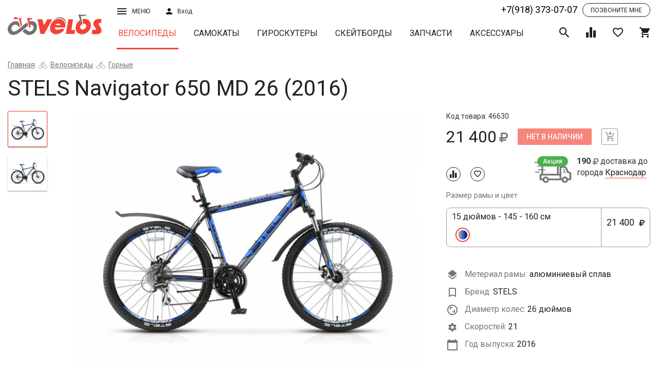

--- FILE ---
content_type: text/html; charset=UTF-8
request_url: https://krasnodar.velos.ru/catalog/velosipedy/view/velosiped-navigator-650-md-26
body_size: 33156
content:

<!DOCTYPE html>
<html lang="ru">
  <head>
    <title>STELS Navigator 650 MD 26 (2016) купить в Краснодаре - Интернет-магазин VELOS.ru</title>    <meta name="description" content="STELS Navigator 650 MD 26 (2016) приобрести можно в Краснодаре в интернет-магазине VELOS.ru. У нас на сайте реализован удобный механизм подбора нужного вам товара, подробное описание и фото. Доставляем в любой регион России. Звоните +7(918) 373 07 07."/>    
    <meta name="geo.placename" content="Краснодар, Россия" />
    <meta name="geo.position" content="45.043062;38.959179" />
    <meta name="geo.region" content="RU-Краснодар" />
    <meta name="ICBM" content="45.043062, 38.959179" />
        
    <meta property="og:title" content="STELS Navigator 650 MD 26 (2016) купить в Краснодаре - Интернет-магазин VELOS.ru"/>
    <meta property="og:description" content="STELS Navigator 650 MD 26 (2016) приобрести можно в Краснодаре в интернет-магазине VELOS.ru. У нас на сайте реализован удобный механизм подбора нужного вам товара, подробное описание и фото. Доставляем в любой регион России. Звоните +7(918) 373 07 07."/>
    <meta property="og:type" content="website"/>
    <meta property="og:url" content= "https://krasnodar.velos.ru/catalog/velosipedy/view/velosiped-navigator-650-md-26" />
    <meta property="og:image" content="https://krasnodar.velos.ru/admin/storage/cache/thumbs/250b16c4edc8e2e7a5e9ee52dcddca8c_700x525_100_1534698740_best_fit.jpg"/>    <meta charset="UTF-8"/>
<meta http-equiv="X-UA-Compatible" content="IE=edge"/>
<meta name="viewport" content="width=device-width, initial-scale=1, shrink-to-fit=no"/>
<link rel="stylesheet" href="https://fonts.googleapis.com/css?family=Roboto:300,400,500,700" media="all"/>
<link rel="stylesheet" href="/assets/css/vendors.css" media="all"/>
<link rel="stylesheet" href="/assets/css/main.css?version=1769930100" media="all"/>
<script src="/js/jquery.js"></script>
<!-- Google Tag Manager -->
<script>(function(w,d,s,l,i){w[l]=w[l]||[];w[l].push({'gtm.start':
new Date().getTime(),event:'gtm.js'});var f=d.getElementsByTagName(s)[0],
j=d.createElement(s),dl=l!='dataLayer'?'&l='+l:'';j.async=true;j.src=
'https://www.googletagmanager.com/gtm.js?id='+i+dl;f.parentNode.insertBefore(j,f);
})(window,document,'script','dataLayer','GTM-WQ5298K');</script>
<!-- End Google Tag Manager -->

    <script src="/js/zoom.js?v=0.02"></script>
    <style>

    </style>
  </head>
  <body data-page="product">
    <script type="application/ld+json">{"@context":"https:\/\/schema.org","@type":"Product","name":"STELS Navigator 650 MD 26 (2016)","image":["https:\/\/krasnodar.velos.ru\/admin\/storage\/cache\/thumbs\/250b16c4edc8e2e7a5e9ee52dcddca8c_1400x1050_100_1534698740_best_fit.jpg"],"sku":46630,"brand":{"@type":"Thing","name":"STELS"},"offers":{"@type":"Offer","price":"21400.00","priceCurrency":"RUB","itemCondition":"https:\/\/schema.org\/NewCondition","availability":"https:\/\/schema.org\/InStock","url":"https:\/\/krasnodar.velos.ru\/catalog\/velosipedy\/view\/velosiped-navigator-650-md-26","seller":{"@type":"Organization","name":"Интернет-магазин «Велос»‎"}}}</script>    <div id="wrapper">
      <div id="content">
        <header class="header_page" id="header">
          <div class="container-fluid">
            <div class="row header-wrap hidden-xs">
  <div class="col-sm-2 col-xs-3 h-logo-col"><a class="h-logo" href="/"><img class="img-responsive" src="/assets/svg/logo.svg"/></a></div>
  <div class="col-sm-10 col-xs-9 h-nav-col">
    <div class="h-top row">
      <div class="col-md-1 col-sm-2 col-xs-3 h-menu-wrap dropdown"><a class="h-menu-btn" href="javascript:void(0)" data-target="#" data-toggle="dropdown">Меню<i class="icon-bars h-menu-icon h-sign-wrap"></i></a>
        <div class="h-menu">
          <ul class="list-unstyled">
            <li class="h-menu__item"><a href="/about-us">О магазине</a></li>
            <li class="h-menu__item"><a href="/opt">Оптовым покупателям</a></li>
            <li class="h-menu__item"><a href="/brand">Производители</a></li>
            <li class="h-menu__item"><a href="/workshop">Веломастерская</a></li>
            <li class="h-menu__item"><a href="/pay">Оплата и доставка</a></li>
            <li class="h-menu__item"><a href="/address">Адреса магазинов</a></li>
            <li class="h-menu__item">
            <ul class="list-inline social">
              <li><a class="social__item" target="_blank" href="http://vk.com/velo_velos"><i class="icon-vk"></i></a></li>
              <li><a class="social__item" target="_blank" href="http://www.facebook.com/velos.ru"><i class="icon-facebook"></i></a></li>
              <li><a class="social__item" target="_blank" href="http://www.instagram.com/velos.ru/"><i class="icon-instagram"></i></a></li>
              <!-- <li><a class="social__item" href="javascript:void(0)"><i class="icon-youtube"></i></a></li> -->
            </ul>
          </li>
          </ul>
        </div>
      </div>
      <div class="col-md-1 col-sm-2 col-xs-3">
                <button class="h-sign" data-toggle="modal" data-target="#sign"><span>Вход</span><i class="icon-user h-sign-icon"></i></button>
              </div>
      <div class="col-md-4 col-sm-2 col-xs-4 header-block-rem hidden">
        <div class="flex-wrapper">
          <a href="#location" data-cityid="5cebeb80364afdoc1205394503" autocomplete="nope" data-toggle="modal" data-target="#location" class="h-sign city"><span>Краснодар</span><i class="icon-place h-sign-icon"></i></a>
          <div class="sale-btn">
            <a href="/catalog/velosipedy/filter?subfilter=sale">Распродажа</a>
          </div>
        </div>
      </div>
      <div class="col-md-8 col-sm-7 col-xs-8 col-lg-offset-2 col-md-1 h-top-right">
        <div class="tel-block h-tel-block"><a class="tel-number nowrap" href="tel:+7(918) 373-07-07">+7(918) 373-07-07</a><a data-toggle="modal" data-target="#callback" class="recall"><span>Позвоните мне</span></a></div>
      </div>
    </div>
    <div class="h-bottom row">
      <nav class="nav-wrap h-nav"><button type="button" class="h-nav__toggle desc">каталог продукции <i class="icon-caret-down"></i></button>
        <ul class="nav__list h-nav__list" id="navigation">
                                <li class="active"><a class="nav__item" href="/catalog/velosipedy">Велосипеды</a></li>
                                            <li ><a class="nav__item" href="/catalog/samokaty">Самокаты</a></li>
                                            <li ><a class="nav__item" href="/catalog/giroskutery">Гироскутеры</a></li>
                                            <li ><a class="nav__item" href="/catalog/skejtbordy">Скейтборды</a></li>
                                            <li ><a class="nav__item" href="/catalog/zapchasti">Запчасти</a></li>
                                            <li ><a class="nav__item" href="/catalog/aksessuary">Аксессуары</a></li>
                              </ul>
      </nav>
      <div class="h-ctrls">
        <div class="h-search"><a class="toggle-search h-ctrl" href="javascript:void(0)"><i class="icon-search on"></i><i class="icon-close off"></i></a>
          <div class="h-search-block">
            <form method="get" action="search" class="h-search-form">
              <input name="6yAw6fmb" class="h-search-form__input" type="text" placeholder="Поиск товара"/>
              <button class="h-search-form__submit" type="submit">Поиск</button>
            </form>
            <div class="search-result">
              <ul>
              </ul>
            </div>
          </div>
          
        </div><a class="data-icon-chart h-ctrl" href="/compare"><span class="h-ctrl__num hidden">0</span><i class="icon-chart"></i></a><a class="data-icon-heart h-ctrl" href="/favorites"><span class="h-ctrl__num hidden">0</span><i class="icon-heart-o"></i></a><a href="/cart" class="data-icon-cart h-ctrl"><span class="h-ctrl__num hidden">0</span><i class="icon-shopping-cart"></i></a>
      </div>
    </div>
  </div>
</div>
<div class="header-wrap mobile_version visible-xs-block">
  <div class="row uk-grid-collapse">
    <div class="col-xs-3 des-icon">
      <a href="tel:+7(918) 373-07-07"><i class="icon-phone"></i></a>
      <a href="#location" data-cityid="5cebeb80364afdoc1205394503" autocomplete="nope" data-toggle="modal" data-target="#location" class="h-sign city"><i class="icon-place h-sign-icon"></i></a>
    </div>
    <div class="col-xs-6"><a class="h-logo" href="/"><img class="img-responsive" src="/assets/svg/logo.svg"/></a></div>
    <div class="col-xs-3 h-menu-wrap dropdown"><a class="h-menu-btn" href="javascript:void(0)" data-target="#" data-toggle="dropdown">Меню<i class="icon-bars h-menu-icon h-sign-wrap"></i></a>
      <div class="h-menu">
        <ul class="list-unstyled">
          <li class="h-menu__item">          <a class="h-sign" data-toggle="modal" data-target="#sign">Личный кабинет</a>
          </li>
          <li class="h-menu__item"><a href="/about-us">О магазине</a></li>
          <li class="h-menu__item"><a href="/opt">Оптовым покупателям</a></li>
          <li class="h-menu__item"><a href="/brand">Производители</a></li>
          <li class="h-menu__item"><a href="/workshop">Веломастерская</a></li>
          <li class="h-menu__item"><a href="/pay">Оплата и доставка</a></li>
          <li class="h-menu__item"><a href="/address">Адреса магазинов</a></li>
        </ul>
      </div>
    </div>
  </div>
  <div class="row uk-grid-collapse second-row">
    <div class="col-xs-3 des-icon">
      <a class="data-icon-chart h-ctrl" href="/compare"><span class="h-ctrl__num hidden">0</span><i class="icon-chart"></i></a><a class="data-icon-heart h-ctrl" href="/favorites"><span class="h-ctrl__num hidden">0</span><i class="icon-heart-o"></i></a>
    </div>
    <div class="col-xs-6"><nav class="nav-wrap h-nav"><button type="button" class="h-nav__toggle mob">каталог товаров <i class="icon-caret-down"></i></button>
        <ul class="nav__list h-nav__list" id="navigation-mob">
                                <li class="active"><a class="nav__item" href="/catalog/velosipedy">Велосипеды</a></li>
                                            <li ><a class="nav__item" href="/catalog/samokaty">Самокаты</a></li>
                                            <li ><a class="nav__item" href="/catalog/giroskutery">Гироскутеры</a></li>
                                            <li ><a class="nav__item" href="/catalog/skejtbordy">Скейтборды</a></li>
                                            <li ><a class="nav__item" href="/catalog/zapchasti">Запчасти</a></li>
                                            <li ><a class="nav__item" href="/catalog/aksessuary">Аксессуары</a></li>
                              </ul>
      </nav></div>
    <div class="col-xs-3"><div class="h-search"><a class="toggle-search h-ctrl" href="javascript:void(0)"><i class="icon-search on"></i><i class="icon-close off"></i></a>
          <div class="h-search-block">
             <form method="get" action="search" class="h-search-form">
              <input name="tXF8Jbas" class="h-search-form__input" type="text" placeholder="Поиск товара"/>
              <button class="h-search-form__submit" type="submit"><i class="icon-search on"></i></button>
            </form>
            <div class="search-result">
              <ul>
              </ul>
            </div>
          </div>
        </div>
        <a href="/cart" class="data-icon-cart h-ctrl"><span class="h-ctrl__num hidden">0</span><i class="icon-shopping-cart"></i></a>
    </div>
  </div>
</div>
          </div>
        </header>
        <div id="middle">
          <section class="container-fluid">
            <div class="breadcrumbs">
      <ol class="breadcrumbs-list"><li><a href="/">Главная</a></li><li><a href="/catalog/velosipedy">Велосипеды</a></li><li><a href="/catalog/velosipedy/gornye">Горные</a></li></ol></div><h1 class="page-title">STELS Navigator 650 MD 26 (2016)</h1><script type="application/ld+json">{"@context":"http:\/\/schema.org","@type":"BreadcrumbList","itemListElement":[{"@type":"ListItem","position":1,"item":{"@id":"https:\/\/krasnodar.velos.ru\/","name":"Главная"}},{"@type":"ListItem","position":2,"item":{"@id":"https:\/\/krasnodar.velos.ru\/catalog\/velosipedy","name":"Велосипеды"}},{"@type":"ListItem","position":3,"item":{"@id":"https:\/\/krasnodar.velos.ru\/catalog\/velosipedy\/gornye","name":"Горные"}}]}</script>          </section>
          <section class="product-open container-fluid">
            <div class="row">
              <div class="col-md-1 hidden-xs">
                <div class="preview-dots"></div>
              </div>
              <div class="col-md-7">
                <div class="product-open__preview preview">
                                                      <figure class="preview-on sticker-wrap">
                    <img id="0_0" class="zoomable img-responsive" src="/admin/storage/cache/thumbs/250b16c4edc8e2e7a5e9ee52dcddca8c_1400x1050_100_1534698740_best_fit.jpg"/>
                    <span class="sticker"></span>
                  </figure>
                                    <figure class="preview-on sticker-wrap">
                    <img id="58bd0ddb36637doc1528910859_0" class="zoomable img-responsive" src="/admin/storage/cache/thumbs/250b16c4edc8e2e7a5e9ee52dcddca8c_1400x1050_100_1534698740_best_fit.jpg"/>
                    <span class="sticker"></span>
                  </figure>
                                  </div>

                <div class="statistic animated fadeInDown hidden">
                  <div class="row">
                    <div class="col-md-6"><div class="wrapper"><span><b>1</b>человек купили</span> за последние 2 месяца
                    </div></div>
                    <div class="col-md-6"><div class="wrapper"><span><b>1</b>человек сейчас смотрит</span> этот товар</div></div>
                  </div>
                </div>
              </div>
              <div class="col-md-4">
                <div style="position: relative;">
                  <div data-category="velosipedy" data-id="58bd0ddb36637doc1528910859" class="product-open__content">

                    <div class="product-open-head">
                                              <div class="code">Код товара: 46630</div>
                                                                  <div class="product-open-head__ctrl">
                        <div class="price-wrap">
                                                    <span class="price">21 400<i class="icon-rub"></i></span>
                        </div>
                        <a data-action="product-buy" class="disabled btn btn-raised btn-danger product-open__buy">Нет в наличии</a>
                        <a data-action="cart_add" class="product-add disabled "><i class="icon-cart-plus"></i></a>
                      </div>
                      <div class="product-open-head__tools disabled">
                        <a title="+ К сравнению" data-action="compare" class="tools-item-sm"><i class="icon-chart"></i></a>
                        <a data-action="favorite" class="tools-item-sm"><i class="icon-heart-o"></i></a>
                      </div>
                                                                  
                      <div data-category="velosipedy" data-id="58bd0ddb36637doc1528910859" class="delivery">
                      <table data-mode="new" data-category="velosipedy" data-id="58bd0ddb36637doc1528910859" class="">
                  <tr>
                    <td><div class="delivery_akcia"><span>Акция</span><img height="47px" src="/assets/svg/delivery_akcia.svg"/></div></td>
                    <td><b>165 <i class="icon-rub"></i></b> доставка до <br/>города <a href="#location" autocomplete="nope" data-toggle="modal" data-target="#location" class="h-sign city">Краснодар</a></td>
                  </tr>
                </table>                      </div>
                      

                    <!-- characteristic list -->
                    <div class="row product-open__content_row">
                      <div class="col-md-12 col-sm-4 col-xs-8 col-12 form-group-wrap">
    <span class="control-title">Размер рамы и цвет</span><div class="radio radio-primary type_kit">
          <label>
          <input data-price="21400" data-collection="Велосипеды" data-id="58bd0ddb36637doc1528910859" type="radio" name="product-size" /><div class="left-side-type-kit"> 15 дюймов - 145 - 160 см <div class="colors"> <span data-id="58bd0ddb36637doc1528910859" style="background:linear-gradient(90deg, #C0C0C0, #858585, #004DFF, #000000);border: 1px solid #FFF;" class="type_kit_color active"></span></div></div> <button  class="price">21 400 <i class="icon-rub"></i><span>КУПИТЬ</span></button>
          </label></div></div>                      <div class="col-md-12 col-sm-4 col-xs-12">

                                                  <div class="manufacturer-logo hidden">
                            <img src="/admin/storage/cache/thumbs/4c01d5d6158a1bc2bae40f0bcd84a373_190x76_100_1534698842_best_fit.jpg">
                          </div>
                        
                        <!-- star list of characteristic -->
                        <div class="feature-list-block">
                          <!-- any category block -->
                                                                                    <dl class="product-dl">
                                <dt>
                                  <span class="feature-icon material-ico"></span>
                                   Метериал рамы:                                 </dt>
                                <dd>алюминиевый сплав</dd>
                              </dl>
                            
                            
                                                          <dl class="product-dl">
                                <dt><span class="feature-icon brand-ico"></span> Бренд: </dt>
                                <dd>STELS</dd>
                              </dl>
                            
                            
                            
                            <!-- wheel size in inch -->
                                                                                          <dl class="product-dl">
                                  <dt><span class="feature-icon diametr-ico"></span> Диаметр колес: </dt>
                                  <dd>26 дюймов</dd>
                                </dl>
                                                                                      <!-- end if not velo -->

                            <!-- if category is velo -->
                                                                                          <dl class="product-dl">
                                  <dt><span class="feature-icon velo-speeds-ico"></span> Cкоростей: </dt>
                                  <dd>21</dd>
                                </dl>
                                                                                        <!-- end velo category -->

                            
                              
                            <!-- end of block 'any category not accsessuars' -->
                        
                        <!-- year for all -->
                                                  <dl class="product-dl">
                            <dt><span class="feature-icon year-ico"></span> Год выпуска: </dt>
                            <dd>2016</dd>
                          </dl>
                                                </div>
                      </div>

                      
                                              <!-- for accsessuars -->
                      
                    </div>


                                      </div>
                  <p class="hidden" style="color: #757575;">*Цена и количество в интернет-магазине могут отличаться от магазинов</p>
                  <div id="myresult" class="zoom-container"></div>
                  <script>
                    jQuery(function(){
                        imageZoom('.zoomable', '.zoom-container');
                    });
                  </script>
                </div>
              </div>
            </div>
          </section>
          <section class="container-fluid">
            <div class="row sticky-row">
              <div class="col-lg-12 col-md-12 col-xs-12">
                <div class="col-lg-8 col-md-8 col-xs-12 product-info">
                  <h3>Описание и технические характеристики Велосипед NAVIGATOR 650 MD 26 синий/серебристый/синий р.15,5</h3>
                                                      <table class="uk-table uk-table-striped">

                                        <tr>
                      <th>Производитель </th>
                      <td>STELS</td>
                    </tr>
                                        <tr>
                      <th>Диаметр колес </th>
                      <td>26"</td>
                    </tr>
                                        <tr>
                      <th>Размер рамы </th>
                      <td>15", 17", 19", 21"</td>
                    </tr>
                                        <tr>
                      <th>Цвета рамы </th>
                      <td>серебристый, серый, синий, черный</td>
                    </tr>
                                        <tr>
                      <th>Рама (материал)</th>
                      <td>алюминиевый сплав</td>
                    </tr>
                                        <tr>
                      <th>Год выпуска  </th>
                      <td>2016</td>
                    </tr>
                                        <tr>
                      <th>Количество скоростей</th>
                      <td>21</td>
                    </tr>
                                        <tr>
                      <th>Вилка передняя</th>
                      <td>пружинно-эластомерная</td>
                    </tr>
                                        <tr>
                      <th>Рулевая колонка</th>
                      <td>безрезьбовая</td>
                    </tr>
                                        <tr>
                      <th>Каретка</th>
                      <td>прогулочные / Feimin Cartridge</td>
                    </tr>
                                        <tr>
                      <th>Система</th>
                      <td>3, число зубьев 48-38-28</td>
                    </tr>
                                        <tr>
                      <th>Втулка задняя</th>
                      <td>прогулочный / Shimano Acera RD-M360</td>
                    </tr>
                                        <tr>
                      <th>Кассета / Трещотка / Звёздочка</th>
                      <td>начальные / Shimano CS-HG41</td>
                    </tr>
                                        <tr>
                      <th>Передний переключатель скоростей</th>
                      <td>начальный / Shimano Tourney FD-TY510</td>
                    </tr>
                                        <tr>
                      <th>Тормоза</th>
                      <td>Тип переднего тормоза: дисковый механический; Тип переднего тормоза: дисковый механический</td>
                    </tr>
                                        <tr>
                      <th>Обода</th>
                      <td>алюминиевый сплав</td>
                    </tr>
                                        <tr>
                      <th>Покрышки</th>
                      <td>Chaoyang, 26x2.0</td>
                    </tr>
                                        <tr>
                      <th>Крылья</th>
                      <td>есть</td>
                    </tr>
                                        <tr>
                      <th>Педали</th>
                      <td>платформы</td>
                    </tr>
                                        <tr>
                      <th>Страна производитель</th>
                      <td>Россия</td>
                    </tr>
                                        <tr>
                      <th>Страна разработчик</th>
                      <td>Россия</td>
                    </tr>
                                        <tr>
                      <th>Гарантия производителя</th>
                      <td>6 мес.</td>
                    </tr>
                                        <tr>
                      <th>Гарантия магазина</th>
                      <td>6 мес.</td>
                    </tr>
                                        <tr><th>Вес БРУТТО</th><td>25 кг</td></tr><tr><th>Габариты упаковки</th><td>136x30x76 см</td></tr>                  </table>
                  <p style="font-size: 12px; margin: 20px 0 0; text-align: justify; line-height: 1.4;">*Внимание: описание товара на сайте носит информационный характер и может отличаться от описания, предоставленного в технической документации производителя и ни при каких условиях не является публичной офертой, определяемой положениями Статьи 437(2) Гражданского Кодекса Российской Федерации. Производитель оставляет за собой право изменять конструкцию, технические характеристики, внешний вид, комплектацию товара без предварительного уведомления продавца. Убедительно просим Вас при покупке уточнять желаемые характеристики (цвет, комплектацию, и т.д.) у оператора интернет-магазина посредством email, по контактным телефонам или через поле "комментарий" при оформлении заказа из "корзины".</p>

                                              <div class="seo_text">
                  <h2>Купить STELS Navigator 650 MD 26 (2016) в Краснодаре</h2> 

                  <p>Интернет-магазин велотехники “Велос” предлагает вам выгодно купить STELS Navigator 650 MD 26 (2016). Мы сотрудничаем с лучшими производителями и гарантируем высокое  качество товара. Если вам нужна консультация по характеристикам, вы можете связаться с нашим экспертом и задать ему все интересующие вопросы.</p>

                  <p>Наша компания имеет самый большой склад техники в ЮФО, а это значит, что вы не будете должно ждать ваш заказ. Мы можем обеспечить наличие большинства позиций из каталога. Вы быстро получите покупку удобным для вас способом. Информация о пунктах выдачи размещена на нашем сайте.</p>

                </div>
              </div>
              <div class="col-lg-3 col-md-4 col-xs-12 product-open__callback sticky-col">
                                <div class="product-callback sticky-block">
                  <style>
.divMessageBox{width:100%;height:100%;position:fixed;top:0;left:0;z-index:100000;}
.MessageIE{background-image:url(../img/bg.png);}
.MessageBoxContainer{position:fixed;top:35%;color:#FFF;width:100%;background-color:#232323;font-family:'Segoe UI', Tahoma, Helvetica, Sans-Serif;}
.MessageBoxButtonSection{width:100%;height:30px;}
.MessageBoxButtonSection button{float:right;color:#FFF;margin-right:5px;font-family:arial;border-color:#FFF;border-style:solid;border-width:2px;padding:5px 15px;}
.MessageBoxButtonSection button:hover{background-color:red;}
.LoadingBoxContainer{z-index:100000;position:fixed;color:#FFF;width:100%;background-color:#232323;font-family:'Segoe UI', Tahoma, Helvetica, Sans-Serif;}
#LoadingPoints{position:absolute;}
.bigBox{position:fixed;right:10px;bottom:10px;background-color:#004d60;width:390px;height:150px;color:#FFF;font-family:'Segoe UI', Tahoma, Helvetica, Sans-Serif;z-index:99999;padding:10px 10px 5px;}
.bigBox p{font-size:14px;margin-top:2px;}
#divMiniIcons{float:right;position:fixed;width:430px;right:10px;bottom:180px;z-index:9999;}
.botClose{position:absolute;right:10px;height:15px;width:15px;cursor:pointer;}
#divMiniIcons .cajita{background-color:red;width:30.5px;height:30.5px;float:right;cursor:pointer;display:block;margin:2px 2px 0;}
.cajita img{width:23px;height:23px;padding-left:3px;padding-top:3px;}
.bigBox .bigboxicon{position:absolute;bottom:5px;left:5px;width:100px;float:left;margin:0;}
.bigBox .bigboxnumber{position:absolute;right:5px;bottom:5px;width:220px;float:left;text-align:right;font-size:25px;margin:2px 0 0;}
#divSmallBoxes{position:fixed;right:0;top:0;}
.SmallBox{position:absolute;right:0;top:20px;padding-right:30px;width:420px;color:#FFF;font-family:'Segoe UI', Tahoma, Helvetica, Sans-Serif;z-index:9999;}
.SmallBox:hover{box-shadow:0 0 10px #888;cursor:pointer;}
.SmallBox .foto{width:100px;height:100px;float:left;margin:0;}
.SmallBox .textoFull{width:93%;float:left;padding-left:20px;}
.SmallBox .textoFoto{width:65%;float:left;margin:0 20px;}
.miniPic{position:absolute;bottom:5px;}
.miniIcono{height:100%;}
.SmallBox p{font-size:12px;margin-top:10px;}
#pageslide{display:none;position:fixed;top:0;height:100%;z-index:999999;width:305px;background-color:#004d60;color:#FFF;-webkit-box-shadow:inset 0 0 5px 5px #222;-moz-shadow:inset 0 0 0 0 #222;box-shadow:inset 0 0 0 0 #222;padding:20px;}
.purehtml{color:#FFF;font-family:'Segoe UI', Tahoma, Helvetica, Sans-Serif;font-size:16px;}
#MetroUnloadingButton{z-index:1000000;position:fixed;top:300px;left:300px;background-color:#1ba1e2;}
#MetroUnloadingButton:hover{background-color:#178ec7;}
.BoxContainer{position:absolute;left:25%;margin-left:-50px;width:800px;font-family:'Segoe UI', Tahoma, Helvetica, Sans-Serif;}
#MetroUnloadingButton .title{font-size:40px;margin-bottom:0;display:block;}
#MetroUnloadingButton .subtitle{position:relative;top:-10px;font-size:23px;}
.pSpacer{height:430px;}
.inBoxTitle{padding-top:15px;font-size:23px;display:block;}
.contentBox{width:380px;height:380px;position:relative;left:-7px;float:left;margin:0 8px;}
.red{color:#e51400;}
.botRed{background-color:#e51400;}
.botRed:hover{background-color:#bf1404;}
.purp{color:#92278f;}
.botPurp:hover{background-color:#721f70;}
.teal{color:#1ba1e2;}
.teal2{color:#00aba9;}
.white{color:#FFF;}
.green{color:#a4c400;}
.orange{color:#fa6800;}
.botGreen:hover{background-color:#88a300;}
.botTeal:hover{background-color:#1588c0;}
.botTeal2{background-color:#00aba9;}
.botTeal2:hover{background-color:#008c8a;}
.botOrange{background-color:#fa6800;}
.botOrange:hover{background-color:#e35e00;}
.pink{color:#d80073;}
.botPink{background-color:#d80073;}
.botPink:hover{background-color:#bc0064;}
.blue{color:#0050ef;}
.botBlue{background-color:#0050ef;}
.botBlue:hover{background-color:#0044ca;}
.yellow{color:#d8c100;}
.botYellow{background-color:#d8c100;}
.botYellow:hover{background-color:#bba700;}
/*button{color:#FFF;margin-right:5px;border-color:#FFF;border-style:solid;border-width:2px;padding:5px 15px;} */
.MessageBoxMiddle,.LoadingBoxMiddle{position:relative;left:20%;width:50%;font-family:'Segoe UI', Tahoma, Helvetica, Sans-Serif;padding:10px;}
.MessageBoxMiddle .MsgTitle,.LoadingBoxContainer .MsgTitle{font-size:26px;}
.MessageBoxMiddle .pText,.LoadingBoxContainer .pText{font-size: 16px;}
.MessageBoxContainer input,.MessageBoxContainer select{width:50%;padding:5px;}
.bigBox span,.SmallBox span{font-size:22px;}
.botPurp,.purpBox{background-color:#92278f;}
.tealBox,.botTeal{background-color:#1ba1e2;}
.greenBox,.botGreen{background-color:#a4c400;}
.SmallBox span {
  font-size: 16px;
}
.SmallBox p {color: #fff; font-weight: normal; margin-bottom: 0;}
#divSmallBoxes {
  z-index: 999999;
  transition: 0.1s;
}
.SmallBox .textoFoto {
  margin: 3px 15px 0;
}
@media (max-width:450px) {
#divSmallBoxes{position:fixed;width:90%;right:0;top:0;}
.SmallBox{position:absolute;right:0;top:20px;padding-right:30px;width:100%;color:#FFF;font-family:'Segoe UI', Tahoma, Helvetica, Sans-Serif;z-index:9999;}
.SmallBox:hover{box-shadow:0 0 10px #888;cursor:pointer;}
.SmallBox span{font-size:16px;}
.SmallBox .foto{width:100px;height:100px;float:left;margin:-10px -10px 2em;}
.SmallBox .textoFull{width:93%;float:left;padding-left:20px;}
.SmallBox .textoFoto{width:55%;float:left;margin:0 15px;}
.bigBox{position:fixed;right:10px;bottom:10px;background-color:#004d60;width:88%;height:150px;color:#FFF;font-family:'Segoe UI', Tahoma, Helvetica, Sans-Serif;z-index:99999;padding:10px 10px 5px;}
.bigBox span{font-size:19px;}
#divMiniIcons{float:right;position:fixed;right:10px;bottom:180px;z-index:9999;}
.botClose{position:absolute;right:10px;height:20px;width:20px;}
.bigBox .bigboxicon{width:100px;float:left;margin:0;}
.bigBox .bigboxnumber{position:absolute;right:5px;bottom:5px;width:220px;float:left;text-align:right;font-size:25px;margin:2px 0 0;}
.divMessageBox{width:100%;height:100%;position:fixed;top:0;left:0;background:rgba(0,0,0,0.6);z-index:100000;}
.MessageBoxContainer{position:fixed;top:25%;color:#FFF;width:100%;background-color:#232323;font-family:'Segoe UI', Tahoma, Helvetica, Sans-Serif;}
.MessageBoxMiddle{position:relative;left:10%;width:80%;font-family:'Segoe UI', Tahoma, Helvetica, Sans-Serif;padding:3px;}
.MessageBoxMiddle .MsgTitle{font-size:22px;}
.MessageBoxMiddle .pText{font-style:10px;}
.MessageBoxButtonSection{width:100%;height:30px;}
.MessageBoxButtonSection button{float:right;color:#FFF;margin-right:5px;font-family:arial;border-color:#FFF;border-style:solid;border-width:2px;padding:5px 15px;}
.MessageBoxButtonSection button:hover{background-color:red;}
.BoxContainer{position:absolute;width:88%;font-family:'Segoe UI', Tahoma, Helvetica, Sans-Serif;}
.contentBox{width:90%;height:600px;left:0;float:left;margin:0 8px;}
.title{font-size:32px;margin-bottom:0;display:block;}
.subtitle{position:relative;top:-10px;font-size:23px;}
#MetroUnloadingButton{position:fixed;bottom:100px;left:20px;}
.SmallBox p,.bigBox p{font-size:12px;margin-top:2px;}
.MessageBoxContainer input,.MessageBoxContainer select{width:50%;padding:5px;}
}
form .empty {
    background-image: -webkit-gradient(linear, left top, left bottom, from(#ff0000), to(#ff0000));
    background-image: -webkit-linear-gradient(#ff0000, #ff0000);
    background-image: -o-linear-gradient(#ff0000, #ff0000);
    background-image: linear-gradient(#ff0000, #ff0000);
}
form .form-validation-fail, form .form-phone-fail, form .form-email-fail, form .form-message-success,  form .form-email-fail {
  display: none;
}
</style>
<script type="text/javascript">
(function(a, c) {
    function b(r, s, p) {
        var q = k[s.type] || {};
        return r == null ? p || !s.def ? null : s.def : (r = q.floor ? ~~r : parseFloat(r), isNaN(r) ? s.def : q.mod ? (r + q.mod) % q.mod : 0 > r ? 0 : q.max < r ? q.max : r)
    }

    function d(p) {
        var q = i(),
            r = q._rgba = [];
        return p = p.toLowerCase(), o(h, function(s, t) {
            var u, v = t.re.exec(p),
                w = v && t.parse(v),
                x = t.space || "rgba";
            if (w) {
                return u = q[x](w), q[j[x].cache] = u[j[x].cache], r = q._rgba = u._rgba, !1
            }
        }), r.length ? (r.join() === "0,0,0,0" && a.extend(r, n.transparent), q) : n[p]
    }

    function f(q, r, p) {
        return p = (p + 1) % 1, p * 6 < 1 ? q + (r - q) * p * 6 : p * 2 < 1 ? r : p * 3 < 2 ? q + (r - q) * (2 / 3 - p) * 6 : q
    }
    var e = "backgroundColor borderBottomColor borderLeftColor borderRightColor borderTopColor color columnRuleColor outlineColor textDecorationColor textEmphasisColor",
        g = /^([\-+])=\s*(\d+\.?\d*)/,
        h = [{
            re: /rgba?\(\s*(\d{1,3})\s*,\s*(\d{1,3})\s*,\s*(\d{1,3})\s*(?:,\s*(\d+(?:\.\d+)?)\s*)?\)/,
            parse: function(p) {
                return [p[1], p[2], p[3], p[4]]
            }
        }, {
            re: /rgba?\(\s*(\d+(?:\.\d+)?)\%\s*,\s*(\d+(?:\.\d+)?)\%\s*,\s*(\d+(?:\.\d+)?)\%\s*(?:,\s*(\d+(?:\.\d+)?)\s*)?\)/,
            parse: function(p) {
                return [p[1] * 2.55, p[2] * 2.55, p[3] * 2.55, p[4]]
            }
        }, {
            re: /#([a-f0-9]{2})([a-f0-9]{2})([a-f0-9]{2})/,
            parse: function(p) {
                return [parseInt(p[1], 16), parseInt(p[2], 16), parseInt(p[3], 16)]
            }
        }, {
            re: /#([a-f0-9])([a-f0-9])([a-f0-9])/,
            parse: function(p) {
                return [parseInt(p[1] + p[1], 16), parseInt(p[2] + p[2], 16), parseInt(p[3] + p[3], 16)]
            }
        }, {
            re: /hsla?\(\s*(\d+(?:\.\d+)?)\s*,\s*(\d+(?:\.\d+)?)\%\s*,\s*(\d+(?:\.\d+)?)\%\s*(?:,\s*(\d+(?:\.\d+)?)\s*)?\)/,
            space: "hsla",
            parse: function(p) {
                return [p[1], p[2] / 100, p[3] / 100, p[4]]
            }
        }],
        i = a.Color = function(p, q, r, s) {
            return new a.Color.fn.parse(p, q, r, s)
        },
        j = {
            rgba: {
                props: {
                    red: {
                        idx: 0,
                        type: "byte"
                    },
                    green: {
                        idx: 1,
                        type: "byte"
                    },
                    blue: {
                        idx: 2,
                        type: "byte"
                    }
                }
            },
            hsla: {
                props: {
                    hue: {
                        idx: 0,
                        type: "degrees"
                    },
                    saturation: {
                        idx: 1,
                        type: "percent"
                    },
                    lightness: {
                        idx: 2,
                        type: "percent"
                    }
                }
            }
        },
        k = {
            "byte": {
                floor: !0,
                max: 255
            },
            percent: {
                max: 1
            },
            degrees: {
                mod: 360,
                floor: !0
            }
        },
        l = i.support = {},
        m = a("<p>")[0],
        n, o = a.each;
    m.style.cssText = "background-color:rgba(1,1,1,.5)", l.rgba = m.style.backgroundColor.indexOf("rgba") > -1, o(j, function(p, q) {
        q.cache = "_" + p, q.props.alpha = {
            idx: 3,
            type: "percent",
            def: 1
        }
    }), i.fn = a.extend(i.prototype, {
        parse: function(w, q, t, v) {
            if (w === c) {
                return this._rgba = [null, null, null, null], this
            }
            if (w.jquery || w.nodeType) {
                w = a(w).css(q), q = c
            }
            var p = this,
                s = a.type(w),
                r = this._rgba = [],
                u;
            q !== c && (w = [w, q, t, v], s = "array");
            if (s === "string") {
                return this.parse(d(w) || n._default)
            }
            if (s === "array") {
                return o(j.rgba.props, function(x, y) {
                    r[y.idx] = b(w[y.idx], y)
                }), this
            }
            if (s === "object") {
                return w instanceof i ? o(j, function(x, y) {
                    w[y.cache] && (p[y.cache] = w[y.cache].slice())
                }) : o(j, function(z, x) {
                    var y = x.cache;
                    o(x.props, function(A, B) {
                        if (!p[y] && x.to) {
                            if (A === "alpha" || w[A] == null) {
                                return
                            }
                            p[y] = x.to(p._rgba)
                        }
                        p[y][B.idx] = b(w[A], B, !0)
                    }), p[y] && a.inArray(null, p[y].slice(0, 3)) < 0 && (p[y][3] = 1, x.from && (p._rgba = x.from(p[y])))
                }), this
            }
        },
        is: function(r) {
            var s = i(r),
                p = !0,
                q = this;
            return o(j, function(t, u) {
                var v, w = s[u.cache];
                return w && (v = q[u.cache] || u.to && u.to(q._rgba) || [], o(u.props, function(x, y) {
                    if (w[y.idx] != null) {
                        return p = w[y.idx] === v[y.idx], p
                    }
                })), p
            }), p
        },
        _space: function() {
            var p = [],
                q = this;
            return o(j, function(r, s) {
                q[s.cache] && p.push(r)
            }), p.pop()
        },
        transition: function(s, u) {
            var t = i(s),
                v = t._space(),
                w = j[v],
                p = this.alpha() === 0 ? i("transparent") : this,
                q = p[w.cache] || w.to(p._rgba),
                r = q.slice();
            return t = t[w.cache], o(w.props, function(x, A) {
                var B = A.idx,
                    y = q[B],
                    z = t[B],
                    C = k[A.type] || {};
                if (z === null) {
                    return
                }
                y === null ? r[B] = z : (C.mod && (z - y > C.mod / 2 ? y += C.mod : y - z > C.mod / 2 && (y -= C.mod)), r[B] = b((z - y) * u + y, A))
            }), this[v](r)
        },
        blend: function(p) {
            if (this._rgba[3] === 1) {
                return this
            }
            var q = this._rgba.slice(),
                r = q.pop(),
                s = i(p)._rgba;
            return i(a.map(q, function(t, u) {
                return (1 - r) * s[u] + r * t
            }))
        },
        toRgbaString: function() {
            var p = "rgba(",
                q = a.map(this._rgba, function(r, s) {
                    return r == null ? s > 2 ? 1 : 0 : r
                });
            return q[3] === 1 && (q.pop(), p = "rgb("), p + q.join() + ")"
        },
        toHslaString: function() {
            var p = "hsla(",
                q = a.map(this.hsla(), function(r, s) {
                    return r == null && (r = s > 2 ? 1 : 0), s && s < 3 && (r = Math.round(r * 100) + "%"), r
                });
            return q[3] === 1 && (q.pop(), p = "hsl("), p + q.join() + ")"
        },
        toHexString: function(p) {
            var q = this._rgba.slice(),
                r = q.pop();
            return p && q.push(~~(r * 255)), "#" + a.map(q, function(s, t) {
                return s = (s || 0).toString(16), s.length === 1 ? "0" + s : s
            }).join("")
        },
        toString: function() {
            return this._rgba[3] === 0 ? "transparent" : this.toRgbaString()
        }
    }), i.fn.parse.prototype = i.fn, j.hsla.to = function(s) {
        if (s[0] == null || s[1] == null || s[2] == null) {
            return [null, null, null, s[3]]
        }
        var t = s[0] / 255,
            u = s[1] / 255,
            v = s[2] / 255,
            w = s[3],
            x = Math.max(t, u, v),
            y = Math.min(t, u, v),
            z = x - y,
            A = x + y,
            p = A * 0.5,
            q, r;
        return y === x ? q = 0 : t === x ? q = 60 * (u - v) / z + 360 : u === x ? q = 60 * (v - t) / z + 120 : q = 60 * (t - u) / z + 240, p === 0 || p === 1 ? r = p : p <= 0.5 ? r = z / A : r = z / (2 - A), [Math.round(q) % 360, r, p, w == null ? 1 : w]
    }, j.hsla.from = function(u) {
        if (u[0] == null || u[1] == null || u[2] == null) {
            return [null, null, null, u[3]]
        }
        var v = u[0] / 360,
            w = u[1],
            x = u[2],
            y = u[3],
            p = x <= 0.5 ? x * (1 + w) : x + w - x * w,
            q = 2 * x - p,
            r, s, t;
        return [Math.round(f(q, p, v + 1 / 3) * 255), Math.round(f(q, p, v) * 255), Math.round(f(q, p, v - 1 / 3) * 255), y]
    }, o(j, function(r, s) {
        var t = s.props,
            u = s.cache,
            p = s.to,
            q = s.from;
        i.fn[r] = function(v) {
            p && !this[u] && (this[u] = p(this._rgba));
            if (v === c) {
                return this[u].slice()
            }
            var x, y = a.type(v),
                z = y === "array" || y === "object" ? v : arguments,
                w = this[u].slice();
            return o(t, function(C, A) {
                var B = z[y === "object" ? C : A.idx];
                B == null && (B = w[A.idx]), w[A.idx] = b(B, A)
            }), q ? (x = i(q(w)), x[u] = w, x) : i(w)
        }, o(t, function(w, v) {
            if (i.fn[w]) {
                return
            }
            i.fn[w] = function(y) {
                var z = a.type(y),
                    B = w === "alpha" ? this._hsla ? "hsla" : "rgba" : r,
                    C = this[B](),
                    x = C[v.idx],
                    A;
                return z === "undefined" ? x : (z === "function" && (y = y.call(this, x), z = a.type(y)), y == null && v.empty ? this : (z === "string" && (A = g.exec(y), A && (y = x + parseFloat(A[2]) * (A[1] === "+" ? 1 : -1))), C[v.idx] = y, this[B](C)))
            }
        })
    }), i.hook = function(p) {
        var q = p.split(" ");
        o(q, function(s, r) {
            a.cssHooks[r] = {
                set: function(y, x) {
                    var t, u, v = "";
                    if (a.type(x) !== "string" || (t = d(x))) {
                        x = i(t || x);
                        if (!l.rgba && x._rgba[3] !== 1) {
                            u = r === "backgroundColor" ? y.parentNode : y;
                            while ((v === "" || v === "transparent") && u && u.style) {
                                try {
                                    v = a.css(u, "backgroundColor"), u = u.parentNode
                                } catch (w) {}
                            }
                            x = x.blend(v && v !== "transparent" ? v : "_default")
                        }
                        x = x.toRgbaString()
                    }
                    try {
                        y.style[r] = x
                    } catch (x) {}
                }
            }, a.fx.step[r] = function(t) {
                t.colorInit || (t.start = i(t.elem, r), t.end = i(t.end), t.colorInit = !0), a.cssHooks[r].set(t.elem, t.start.transition(t.end, t.pos))
            }
        })
    }, i.hook(e), a.cssHooks.borderColor = {
        expand: function(p) {
            var q = {};
            return o(["Top", "Right", "Bottom", "Left"], function(r, s) {
                q["border" + s + "Color"] = p
            }), q
        }
    }, n = a.Color.names = {
        aqua: "#00ffff",
        black: "#000000",
        blue: "#0000ff",
        fuchsia: "#ff00ff",
        gray: "#808080",
        green: "#008000",
        lime: "#00ff00",
        maroon: "#800000",
        navy: "#000080",
        olive: "#808000",
        purple: "#800080",
        red: "#ff0000",
        silver: "#c0c0c0",
        teal: "#008080",
        white: "#ffffff",
        yellow: "#ffff00",
        transparent: [null, null, null, 0],
        _default: "#ffffff"
    }
})(jQuery);
$(document).ready(function() {
    $("body").append("<div id='divSmallBoxes'></div>");
    $("body").append("<div id='divMiniIcons'></div><div id='divbigBoxes'></div>");
    $(".OpenSideBar").pageslide({
        direction: "left"
    });
});

function MetroUnLoading() {
    $(".divMessageBox").fadeOut(300, function() {
        $(this).remove()
    });
    $(".LoadingBoxContainer").fadeOut(300, function() {
        $(this).remove()
    })
}
var ExistMsg = 0;
var MetroMSGboxCount = 0;
var PrevTop = 0;
var MsgCounter = 0;
(function(b) {
    b.MetroMessageBox = function(x, G) {
        var i, F;
        x = b.extend({
            title: "",
            content: "",
            NormalButton: undefined,
            ActiveButton: undefined,
            buttons: undefined,
            sound: true,
            input: undefined,
            placeholder: "",
            options: undefined,
            backgroundcolor: "#000000",
            backgroundcontent: "#232323",
            opacity: 0.7,
            colortime: 1500,
            colors: undefined,
            changeback: true,
            changecontent: true,
        }, x);
        var E = 0;
        E = 1;
        if (x.sound === true) {
            if (isIE8orlower() == 0) {
                var A = document.createElement("audio");
                if (navigator.userAgent.match("Firefox/")) {
                    A.setAttribute("src", "/admin/assets/js/RaviosaNotifications/static/sound/messagebox.ogg")
                } else {
                    A.setAttribute("src", "/admin/assets/js/RaviosaNotifications/static/sound/messagebox.mp3")
                }
                b.get();
                A.addEventListener("load", function() {
                    A.play()
                }, true);
                A.pause();
                A.play()
            }
        }
        MetroMSGboxCount = MetroMSGboxCount + 1;
        MsgCounter += 1;
        i = "<div class='divMessageBox' id='MsgBoxBack" + MsgCounter + "'></div>";
        b("body").append(i);
        var w = b("#MsgBoxBack" + MsgCounter);
        w.css({
            backgroundColor: x.backgroundcolor,
            opacity: 0
        });
        w.animate({
            opacity: x.opacity,
        }, 300);
        var z = "";
        var M = 0;
        if (x.input != undefined) {
            M = 1;
            x.input = x.input.toLowerCase();
            switch (x.input) {
                case "text":
                    z = "<input type='" + x.input + "' id='txt" + MetroMSGboxCount + "' placeholder='" + x.placeholder + "'/><br/><br/>";
                    break;
                case "password":
                    z = "<input type='" + x.input + "' id='txt" + MetroMSGboxCount + "' placeholder='" + x.placeholder + "'/><br/><br/>";
                    break;
                case "select":
                    if (x.options == undefined) {
                        alert("For this type of input, the options parameter is required.")
                    } else {
                        z = "<select id='txt" + MetroMSGboxCount + "'>";
                        for (var y = 0; y <= x.options.length - 1; y++) {
                            if (x.options[y] == "[") {
                                I = ""
                            } else {
                                if (x.options[y] == "]") {
                                    H = H + 1;
                                    I = "<option>" + I + "</option>";
                                    z += I
                                } else {
                                    I += x.options[y]
                                }
                            }
                        }
                        z += "</select>"
                    }
                    break;
                default:
                    alert("That type of input is not handled yet")
            }
        }
        F = "<div class='MessageBoxContainer' id='Msg" + MsgCounter + "'>";
        F += "<div class='MessageBoxMiddle' id='MsgMiddle" + MsgCounter + "'>";
        F += "<span class='MsgTitle'>" + x.title + "</span class='MsgTitle'>";
        F += "<p class='pText'>" + x.content + "</p>";
        F += z;
        F += "<div class='MessageBoxButtonSection'>";
        if (x.buttons == undefined) {
            x.buttons = "[Accept]"
        }
        x.buttons = b.trim(x.buttons);
        x.buttons = x.buttons.split("");
        var I = "";
        var H = 0;
        if (x.NormalButton == undefined) {
            x.NormalButton = "#232323"
        }
        if (x.ActiveButton == undefined) {
            x.ActiveButton = "#ed145b"
        }
        for (var y = 0; y <= x.buttons.length - 1; y++) {
            if (x.buttons[y] == "[") {
                I = ""
            } else {
                if (x.buttons[y] == "]") {
                    H = H + 1;
                    I = "<button id='bot" + H + "-Msg" + MetroMSGboxCount + "' class='botTempo' style='background-color: " + x.NormalButton + ";'> " + I + "</button>";
                    F += I
                } else {
                    I += x.buttons[y]
                }
            }
        }
        F += "</div>";
        F += "</div>";
        F += "</div>";
        b("body").append(F);
        var J = b(window).height();
        var B = b(window).width();
        var K = b("#MsgMiddle" + MsgCounter);
        var C = K.height();
        var D = (J / 2) - (C / 2);
        var L = b("#Msg" + MsgCounter);
        L.css({
            "z-index": 100001,
            top: D + "px",
            opacity: 0,
            backgroundColor: x.backgroundcontent,
        });
        L.animate({
            opacity: 1
        }, 300);
        var a;
        var N = false;
        if (x.colors != undefined && x.colors.length > 0) {
            if (x.changeback == true && x.changecontent == true) {
                L.css("background-color", x.backgroundcolor);
                w.css("background-color", x.backgroundcolor);
                N = true
            }
            L.attr("colorcount", "0");
            a = setInterval(function() {
                var c = L.attr("colorcount");
                if (x.changecontent == true) {
                    L.animate({
                        backgroundColor: x.colors[c].color,
                    })
                }
                var d = L.find(".botTempo");
                d.animate({
                    backgroundColor: x.colors[c].color,
                });
                w.animate({
                    backgroundColor: x.colors[c].color,
                });
                x.NormalButton = x.colors[c].color;
                if (c < x.colors.length - 1) {
                    L.attr("colorcount", ((c * 1) + 1))
                } else {
                    L.attr("colorcount", 0)
                }
            }, x.colortime)
        }
        if (M == 1) {
            b("#txt" + MetroMSGboxCount).focus()
        }
        b(".botTempo").hover(function() {
            var c = b(this).attr("id");
            b("#" + c).css("background-color", x.ActiveButton)
        }, function() {
            var c = b(this).attr("id");
            b("#" + c).css("background-color", x.NormalButton)
        });
        b(".botTempo").click(function() {
            var f = b(this).attr("id");
            var g = f.substr(f.indexOf("-") + 1);
            var d = b.trim(b(this).text());
            if (M == 1) {
                if (typeof G == "function") {
                    var c = g.replace("Msg", "");
                    var e = b("#txt" + c).val();
                    if (G) {
                        G(d, e)
                    }
                }
            } else {
                if (typeof G == "function") {
                    if (G) {
                        G(d)
                    }
                }
            }
            w.animate({
                opacity: 0,
            }, 300, function() {
                b(this).remove()
            });
            L.animate({
                opacity: 0,
            }, 300, function() {
                b(this).remove()
            })
        })
    }
})(jQuery);
var Point = 1;
var MetroLoadingTimer = 0;
var PointText = "";
var MetroExist = false;
var LoadingCount = 0;
(function(b) {
    b.MetroLoading = function(z, p) {
        var y;
        z = b.extend({
            title: undefined,
            content: undefined,
            img: undefined,
            timeout: undefined,
            special: undefined,
            backgroundcolor: "#000000",
            backgroundcontent: "#232323",
            opacity: 0.7,
            colortime: 1500,
            colors: undefined,
            changeback: true,
            changecontent: true,
        }, z);
        MetroMSGboxCount = MetroMSGboxCount + 1;
        LoadingCount += 1;
        y = "<div class='divMessageBox' id='LoadingBox" + LoadingCount + "'></div>";
        b("body").append(y);
        var w = b("#LoadingBox" + LoadingCount);
        w.css({
            "background-color": z.backgroundcolor,
            opacity: z.opacity,
            display: "none"
        });
        w.fadeIn(300);
        if (z.title == undefined) {
            z.title = "Loading"
        }
        if (z.content == undefined) {
            z.content = "Please wait."
        }
        var v = "";
        if (z.img == undefined) {
            z.img = "";
            v = "<br/><br/><br/><br/><br/>"
        } else {
            z.img = "<img src='" + z.img + "' class='animated fadeIn'/>"
        }
        var r = "";
        r += "<div class='LoadingBoxContainer' id='LoadingContainer" + LoadingCount + "'>";
        r += "<div class='LoadingBoxMiddle'>";
        r += "<div align='center'>";
        r += "<br/><br/>";
        r += z.img;
        r += "<br/><br/><br/>";
        if (z.special == true) {
            r += "<span class='MsgTitle animated fadeIn' id='lblSpecialTitle'>" + z.title + "</span>"
        } else {
            r += "<br/><span class='MsgTitle animated fadeIn'>" + z.title + "<span id='LoadingPoints'>.</span></span>";
            r += "<p class='pText animated fadeIn'>" + z.content + "</p>"
        }
        r += v;
        r += "</div>";
        r += "</div>";
        r += "</div>";
        b("body").append(r);
        var u = b(window).height();
        var s = b(window).width();
        var q = b("#LoadingContainer" + LoadingCount);
        var A = q.height();
        var x = (u / 2) - (A / 2);
        q.css({
            "z-index": 100001,
            backgroundColor: z.backgroundcontent,
            top: x + "px",
            opacity: 0,
        });
        q.animate({
            opacity: 1
        }, 300);
        var a;
        var t = false;
        if (z.colors != undefined && z.colors.length > 0) {
            if (z.changeback == true && z.changecontent == true) {
                q.css("background-color", z.backgroundcolor);
                w.css("background-color", z.backgroundcolor);
                t = true
            }
            q.attr("colorcount", "0");
            a = setInterval(function() {
                var c = q.attr("colorcount");
                if (z.changecontent == true) {
                    q.animate({
                        backgroundColor: z.colors[c].color,
                    })
                }
                w.animate({
                    backgroundColor: z.colors[c].color,
                });
                if (c < z.colors.length - 1) {
                    q.attr("colorcount", ((c * 1) + 1))
                } else {
                    q.attr("colorcount", 0)
                }
            }, z.colortime)
        }
        var B;
        clearInterval(B);
        B = setInterval(function() {
            if (b(".LoadingBoxContainer").length > 0) {} else {
                window.clearInterval(B)
            }
            if (z.special == true) {
                if (MetroLoadingTimer == 2) {
                    b("#lblSpecialTitle").removeClass("fadeIn").addClass("fadeOut").delay(300).queue(function() {
                        b(this).text(z.content);
                        b(this).clearQueue();
                        b(this).removeClass("fadeOut");
                        b(this).addClass("fadeIn")
                    });
                    MetroLoadingTimer += 1
                } else {
                    if (MetroLoadingTimer == 5) {
                        b("#lblSpecialTitle").removeClass("fadeIn").addClass("fadeOut").delay(300).queue(function() {
                            b(this).text(z.title);
                            b(this).clearQueue();
                            b(this).removeClass("fadeOut");
                            b(this).addClass("fadeIn")
                        });
                        MetroLoadingTimer = 0
                    } else {
                        MetroLoadingTimer += 1
                    }
                }
            } else {
                if (Point == 0) {
                    PointText = ".";
                    Point += 1
                } else {
                    if (Point == 1) {
                        PointText = "..";
                        Point += 1
                    } else {
                        if (Point == 2) {
                            PointText = "...";
                            Point += 1
                        } else {
                            if (Point == 3) {
                                PointText = "....";
                                Point = 0
                            }
                        }
                    }
                }
                b("#LoadingPoints").text(PointText)
            }
        }, 750);
        if (z.timeout != undefined) {
            setTimeout(function() {
                q.fadeOut(300, function() {
                    b(this).remove()
                });
                w.fadeOut(300, function() {
                    b(this).remove()
                });
                clearInterval(B);
                if (typeof p == "function") {
                    if (p) {
                        p()
                    }
                }
            }, z.timeout)
        }
    }
})(jQuery);
var BigBoxes = 0;
(function(b) {
    b.bigBox = function(t, m) {
        var q, p;
        t = b.extend({
            title: "",
            content: "",
            img: undefined,
            number: undefined,
            color: undefined,
            sound: true,
            timeout: undefined,
            colortime: 1500,
            colors: undefined
        }, t);
        if (t.sound === true) {
            if (isIE8orlower() == 0) {
                var n = document.createElement("audio");
                if (navigator.userAgent.match("Firefox/")) {
                    n.setAttribute("src", "/admin/assets/js/RaviosaNotifications/static/sound/bigbox.ogg")
                } else {
                    n.setAttribute("src", "/admin/assets/js/RaviosaNotifications/static/sound/bigbox.mp3")
                }
                b.get();
                n.addEventListener("load", function() {
                    n.play()
                }, true);
                n.pause();
                n.play()
            }
        }
        BigBoxes = BigBoxes + 1;
        q = "<div id='bigBox" + BigBoxes + "' class='bigBox animated fadeIn fast'><div id='bigBoxColor" + BigBoxes + "'><img class='botClose' id='botClose" + BigBoxes + "' src='/admin/assets/js/RaviosaNotifications/static/img/close.png'>";
        q += "<span>" + t.title + "</span>";
        q += "<p>" + t.content + "</p>";
        q += "<div class='bigboxicon'>";
        if (t.img == undefined) {
            t.img = "/admin/assets/js/RaviosaNotifications/static/img/cloud.png"
        }
        q += "<img src='" + t.img + "'>";
        q += "</div>";
        q += "<div class='bigboxnumber'>";
        if (t.number != undefined) {
            q += t.number
        }
        q += "</div></div>";
        q += "</div>";
        b("#divbigBoxes").append(q);
        if (t.color == undefined) {
            t.color = "#004d60"
        }
        b("#bigBox" + BigBoxes).css("background-color", t.color);
        b("#divMiniIcons").append("<div id='miniIcon" + BigBoxes + "' class='cajita animated fadeIn' style='background-color: " + t.color + ";'><img src='" + t.img + "'/></div>");
        b("#miniIcon" + BigBoxes).bind("click", function() {
            var e = b(this).attr("id");
            var c = e.replace("miniIcon", "bigBox");
            var d = e.replace("miniIcon", "bigBoxColor");
            b(".cajita").each(function(g) {
                var h = b(this).attr("id");
                var f = h.replace("miniIcon", "bigBox");
                b("#" + f).css("z-index", 9998)
            });
            b("#" + c).css("z-index", 9999);
            b("#" + d).removeClass("animated fadeIn").delay(1).queue(function() {
                b(this).show();
                b(this).addClass("animated fadeIn");
                b(this).clearQueue()
            })
        });
        var s = b("#botClose" + BigBoxes);
        var o = b("#bigBox" + BigBoxes);
        var a = b("#miniIcon" + BigBoxes);
        var l;
        if (t.colors != undefined && t.colors.length > 0) {
            s.attr("colorcount", "0");
            l = setInterval(function() {
                var c = s.attr("colorcount");
                s.animate({
                    backgroundColor: t.colors[c].color,
                });
                o.animate({
                    backgroundColor: t.colors[c].color,
                });
                a.animate({
                    backgroundColor: t.colors[c].color,
                });
                if (c < t.colors.length - 1) {
                    s.attr("colorcount", ((c * 1) + 1))
                } else {
                    s.attr("colorcount", 0)
                }
            }, t.colortime)
        }
        s.bind("click", function() {
            clearInterval(l);
            if (typeof m == "function") {
                if (m) {
                    m()
                }
            }
            var c = b(this).attr("id");
            var d = c.replace("botClose", "bigBox");
            var e = c.replace("botClose", "miniIcon");
            b("#" + d).removeClass("fadeIn fast");
            b("#" + d).addClass("fadeOut fast").delay(300).queue(function() {
                b(this).clearQueue();
                b(this).remove()
            });
            b("#" + e).removeClass("fadeIn fast");
            b("#" + e).addClass("fadeOut fast").delay(300).queue(function() {
                b(this).clearQueue();
                b(this).remove()
            })
        });
        if (t.timeout != undefined) {
            var r = BigBoxes;
            setTimeout(function() {
                clearInterval(l);
                b("#bigBox" + r).removeClass("fadeIn fast");
                b("#bigBox" + r).addClass("fadeOut fast").delay(300).queue(function() {
                    b(this).clearQueue();
                    b(this).remove()
                });
                b("#miniIcon" + r).removeClass("fadeIn fast");
                b("#miniIcon" + r).addClass("fadeOut fast").delay(300).queue(function() {
                    b(this).clearQueue();
                    b(this).remove()
                })
            }, t.timeout)
        }
    }
})(jQuery);
var SmallBoxes = 0;
var SmallCount = 0;
var SmallBoxesAnchos = 0;
(function(b) {
    b.smallBox = function(s, m) {
        var q, p;
        s = b.extend({
            title: "",
            content: "",
            img: undefined,
            icon: undefined,
            sound: true,
            color: undefined,
            timeout: undefined,
            colortime: 1500,
            colors: undefined
        }, s);
        if (s.sound === true) {
            if (isIE8orlower() == 0) {
                var o = document.createElement("audio");
                if (navigator.userAgent.match("Firefox/")) {
                    o.setAttribute("src", "/admin/assets/js/RaviosaNotifications/static/sound/smallbox.ogg")
                } else {
                    o.setAttribute("src", "/admin/assets/js/RaviosaNotifications/static/sound/smallbox.mp3")
                }
                b.get();
                o.addEventListener("load", function() {
                    o.play()
                }, true);
                o.pause();
                o.play()
            }
        }
        SmallBoxes = SmallBoxes + 1;
        q = "";
        var r = "";
        var t = "smallbox" + SmallBoxes;
        if (s.icon == undefined) {
            r = "<div class='miniIcono'></div>"
        } else {
            r = "<div class='miniIcono'><img class='miniPic' src='" + s.icon + "'></div>"
        }
        if (s.img == undefined) {
            q = "<div id='smallbox" + SmallBoxes + "' class='SmallBox animated fadeInRight fast'><div class='textoFull'><span>" + s.title + "</span><p>" + s.content + "</p></div>" + r + "</div>"
        } else {
            q = "<div id='smallbox" + SmallBoxes + "' class='SmallBox animated fadeInRight fast'><div class='foto'><img src='" + s.img + "'></div><div class='textoFoto'><span>" + s.title + "</span><p>" + s.content + "</p></div>" + r + "</div>"
        }
        if (SmallBoxes == 1) {
            b("#divSmallBoxes").append(q);
            SmallBoxesAnchos = b("#smallbox" + SmallBoxes).height() + 40
        } else {
            var n = b(".SmallBox").size();
            if (n == 0) {
                b("#divSmallBoxes").append(q);
                SmallBoxesAnchos = b("#smallbox" + SmallBoxes).height() + 40
            } else {
                b("#divSmallBoxes").append(q);
                b("#smallbox" + SmallBoxes).css("top", SmallBoxesAnchos);
                SmallBoxesAnchos = SmallBoxesAnchos + b("#smallbox" + SmallBoxes).height() + 20;
                b(".SmallBox").each(function(c) {
                    if (c == 0) {
                        b(this).css("top", 20);
                        heightPrev = b(this).height() + 40;
                        SmallBoxesAnchos = b(this).height() + 40
                    } else {
                        b(this).css("top", heightPrev);
                        heightPrev = heightPrev + b(this).height() + 20;
                        SmallBoxesAnchos = SmallBoxesAnchos + b(this).height() + 20
                    }
                })
            }
        }
        var a = b("#smallbox" + SmallBoxes);
        if (s.color == undefined) {
            a.css("background-color", "#004d60")
        } else {
            a.css("background-color", s.color)
        }
        var l;
        if (s.colors != undefined && s.colors.length > 0) {
            a.attr("colorcount", "0");
            l = setInterval(function() {
                var c = a.attr("colorcount");
                a.animate({
                    backgroundColor: s.colors[c].color,
                });
                if (c < s.colors.length - 1) {
                    a.attr("colorcount", ((c * 1) + 1))
                } else {
                    a.attr("colorcount", 0)
                }
            }, s.colortime)
        }
        if (s.timeout != undefined) {
            setTimeout(function() {
                clearInterval(l);
                var c = b(this).height() + 20;
                var d = t;
                var e = b("#" + t).css("top");
                if (b("#" + t + ":hover").length != 0) {
                    b("#" + t).on("mouseleave", function() {
                        SmallBoxesAnchos = SmallBoxesAnchos - c;
                        b("#" + t).remove();
                        if (typeof m == "function") {
                            if (m) {
                                m()
                            }
                        }
                        var f = 1;
                        var g = 0;
                        b(".SmallBox").each(function(h) {
                            if (h == 0) {
                                b(this).animate({
                                    top: 20
                                }, 300);
                                g = b(this).height() + 40;
                                SmallBoxesAnchos = b(this).height() + 40
                            } else {
                                b(this).animate({
                                    top: g
                                }, 350);
                                g = g + b(this).height() + 20;
                                SmallBoxesAnchos = SmallBoxesAnchos + b(this).height() + 20
                            }
                        })
                    })
                } else {
                    clearInterval(l);
                    SmallBoxesAnchos = SmallBoxesAnchos - c;
                    if (typeof m == "function") {
                        if (m) {
                            m()
                        }
                    }
                    b("#" + t).removeClass().addClass("SmallBox").animate({
                        opacity: 0
                    }, 300, function() {
                        b(this).remove();
                        var f = 1;
                        var g = 0;
                        b(".SmallBox").each(function(h) {
                            if (h == 0) {
                                b(this).animate({
                                    top: 20
                                }, 300);
                                g = b(this).height() + 40;
                                SmallBoxesAnchos = b(this).height() + 40
                            } else {
                                b(this).animate({
                                    top: g
                                });
                                g = g + b(this).height() + 20;
                                SmallBoxesAnchos = SmallBoxesAnchos + b(this).height() + 20
                            }
                        })
                    })
                }
            }, s.timeout)
        }
        b("#smallbox" + SmallBoxes).bind("click", function() {
            clearInterval(l);
            if (typeof m == "function") {
                if (m) {
                    m()
                }
            }
            var c = b(this).height() + 20;
            var d = b(this).attr("id");
            var e = b(this).css("top");
            SmallBoxesAnchos = SmallBoxesAnchos - c;
            b(this).removeClass().addClass("SmallBox").animate({
                opacity: 0
            }, 300, function() {
                b(this).remove();
                var f = 1;
                var g = 0;
                b(".SmallBox").each(function(h) {
                    if (h == 0) {
                        b(this).animate({
                            top: 20,
                        }, 300);
                        g = b(this).height() + 40;
                        SmallBoxesAnchos = b(this).height() + 40
                    } else {
                        b(this).animate({
                            top: g
                        }, 350);
                        g = g + b(this).height() + 20;
                        SmallBoxesAnchos = SmallBoxesAnchos + b(this).height() + 20
                    }
                })
            })
        })
    }
})(jQuery);

function CloseSide() {
    $.pageslide.close()
}(function(l) {
    var m, j;
    l(function() {
        m = l("body"), j = l("#pageslide");
        if (j.length == 0) {
            j = l("<div />").attr("id", "pageslide").css("display", "none").appendTo(l("body"))
        }
        j.click(function(a) {
            a.stopPropagation()
        });
        l(document).bind("click keyup", function(a) {
            if (a.type == "keyup" && a.keyCode != 27) {
                return
            }
            if (j.is(":visible") && !j.data("modal")) {
                l.pageslide.close()
            }
        })
    });
    var i = false,
        k;

    function n(b, c) {
        if (b.indexOf("#") === 0) {
            l(b).clone(true).appendTo(j.empty()).show()
        } else {
            if (c) {
                var a = l("<iframe />").attr({
                    src: b,
                    frameborder: 0,
                    hspace: 0
                }).css({
                    width: "100%",
                    height: "100%"
                });
                j.html(a)
            } else {
                j.load(b)
            }
            j.data("localEl", false)
        }
    }

    function h(c, d) {
        var a = j.outerWidth(true),
            b = {},
            e = {};
        if (j.is(":visible") || i) {
            return
        }
        i = true;
        switch (c) {
            case "left":
                j.css({
                    left: "auto",
                    right: "-" + a + "px"
                });
                b["margin-left"] = "-=" + a;
                e.right = "+=" + a;
                break;
            default:
                j.css({
                    left: "-" + a + "px",
                    right: "auto"
                });
                b["margin-left"] = "+=" + a;
                e.left = "+=" + a;
                break
        }
        m.animate(b, d);
        j.show().animate(e, d, function() {
            i = false
        })
    }
    l.fn.pageslide = function(b) {
        var a = this;
        a.click(function(d) {
            var c = l(this),
                e = l.extend({
                    href: c.attr("href")
                }, b);
            d.preventDefault();
            d.stopPropagation();
            if (j.is(":visible") && c[0] == k) {
                l.pageslide.close()
            } else {
                l.pageslide(e);
                k = c[0]
            }
        })
    };
    l.fn.pageslide.defaults = {
        speed: 200,
        direction: "right",
        modal: false,
        iframe: true,
        href: null
    };
    l.pageslide = function(b) {
        var a = l.extend({}, l.fn.pageslide.defaults, b);
        if (j.is(":visible") && j.data("direction") != a.direction) {
            l.pageslide.close(function() {
                n(a.href, a.iframe);
                h(a.direction, a.speed)
            })
        } else {
            n(a.href, a.iframe);
            if (j.is(":hidden")) {
                h(a.direction, a.speed)
            }
        }
        j.data(a)
    };
    l.pageslide.close = function(a) {
        var b = l("#pageslide"),
            c = b.outerWidth(true),
            e = b.data("speed"),
            d = {},
            f = {};
        if (b.is(":hidden") || i) {
            return
        }
        i = true;
        switch (b.data("direction")) {
            case "left":
                d["margin-left"] = "+=" + c;
                f.right = "-=" + c;
                break;
            default:
                d["margin-left"] = "-=" + c;
                f.left = "-=" + c;
                break
        }
        b.animate(f, e);
        m.animate(d, e, function() {
            b.hide();
            i = false;
            if (typeof a != "undefined") {
                a()
            }
        })
    }
})(jQuery);

function getInternetExplorerVersion() {
    var f = -1;
    if (navigator.appName == "Microsoft Internet Explorer") {
        var e = navigator.userAgent;
        var d = new RegExp("MSIE ([0-9]{1,}[.0-9]{0,})");
        if (d.exec(e) != null) {
            f = parseFloat(RegExp.$1)
        }
    }
    return f
}

function checkVersion() {
    var c = "You're not using Windows Internet Explorer.";
    var d = getInternetExplorerVersion();
    if (d > -1) {
        if (d >= 8) {
            c = "You're using a recent copy of Windows Internet Explorer."
        } else {
            c = "You should upgrade your copy of Windows Internet Explorer."
        }
    }
    alert(c)
}

function isIE8orlower() {
    var c = "0";
    var d = getInternetExplorerVersion();
    if (d > -1) {
        if (d >= 9) {
            c = 0
        } else {
            c = 1
        }
    }
    return c
};
</script> 
 
<script>
setTimeout(function(){
    
  var COCKPIT_DIR = "/admin";        

  if (!window.FormData) return;

  var form        = document.getElementById("form697fcaaad1ddc"),
      msgsuccess  = form.getElementsByClassName("form-message-success").item(0),
      msgfail     = form.getElementsByClassName("form-message-fail").item(0),
      valfail     = form.getElementsByClassName("form-validation-fail").item(0),
      phone_fail  = form.getElementsByClassName("form-phone-fail").item(0),
      email_fail  = form.getElementsByClassName("form-email-fail").item(0),
      agreement_fail  = form.getElementsByClassName("form-agreement-fail").item(0),
      disableForm = function(status) {
          for(var i=0, max=form.elements.length;i<max;i++) form.elements[i].disabled = status;
      },
      success     = function(){
          // инициализируем кастомную функцию на успех
          var special_func = $(form).attr("data-callback");
          if (typeof special_func !== typeof undefined && special_func !== false) {
            callbackbyname(special_func, $(form));
          }


                  if (msgsuccess) {
            $.smallBox({
              title: "Успешно",
              content: $(msgsuccess).text(),
              color: "green",
              img: COCKPIT_DIR+'/assets/js/RaviosaNotifications/static/img/pic.jpg'
            });
            var $redirect = $(form).attr("data-redirect");
            if ($redirect){
                document.location.href = $redirect;
            }
              //UIkit.notify($(msgsuccess).text(), {status:'success'});
              //alert($(msgsuccess).text());

          } else {
              alert("Form submission was successfull.");
          }
                    
        
          disableForm(false);
      },
      fail = function(){
          if (msgfail) {
             $.smallBox({
              title: "Ошибка!",
              content: $(msgfail).text(),
              color: "darkred",
              img: COCKPIT_DIR+'/assets/js/RaviosaNotifications/static/img/pic.jpg'
            });
          } else {
              alert("Form submission failed.");
          }
          disableForm(false);
      };

  if (msgsuccess) msgsuccess.style.display = "none";
  if (msgfail)    msgfail.style.display = "none";

  form.addEventListener("submit", function(e) {     

  // инициализируем кастомную функцию на успех
  var special_func = $(this).attr("data-precallback");
  if (typeof special_func !== typeof undefined && special_func !== false) {
    var $return = callbackbyname(special_func, $(this));
    if ($return=="err"){
        return true;
    }
  }  
  
  $(this).find('.empty').removeClass('empty');

  $(this).find('.is-empty').removeClass('is-empty');    

      e.preventDefault();
    

      var check = true; 
      $(this).find("[required1]").each(function(i, e) {
        if ($(e).val() == "") {
          check = false;
          $(e).addClass("empty");
          $(e).addClass("is-empty");
        };
      });
      if (!check) {
        $.smallBox({
          title: "Ошибка!",
          content: $(valfail).text(),
          color: "darkred",
          img: COCKPIT_DIR+'/assets/js/RaviosaNotifications/static/img/pic.jpg'
        });
        //UIkit.notify($(msgfail).text(), {status:'danger'});
        //alert($(msgfail).text());
        return false;
      };

      if($(this).find("[email]").length){
          $email = $(this).find("[email]").val();
          function validateEmail(email) {
            var re = /^(([^<>()\[\]\\.,;:\s@"]+(\.[^<>()\[\]\\.,;:\s@"]+)*)|(".+"))@((\[[0-9]{1,3}\.[0-9]{1,3}\.[0-9]{1,3}\.[0-9]{1,3}\])|(([a-zA-Z\-0-9]+\.)+[a-zA-Z]{2,}))$/;
            return re.test(String(email).toLowerCase());
          }
          if (!validateEmail($email)){
            $(this).find("[email]").addClass("empty");
            $(this).find("[email]").addClass("is-empty");
             $.smallBox({
                title: "Ошибка!",
                content: $(email_fail).text(),
                color: "darkred",
                img: COCKPIT_DIR+'/assets/js/RaviosaNotifications/static/img/pic.jpg'
              });
            return false;  
          }
      };

      if($(this).find("[tel]").length){

          $phone_val = $(this).find("[tel]");
          if (!$phone_val.inputmask("isComplete")) {
            $phone_val.addClass("empty");
            $phone_val.addClass("is-empty");
              $.smallBox({
                title: "Ошибка!",
                content: $(phone_fail).text(),
                color: "darkred",
                img: COCKPIT_DIR+'/assets/js/RaviosaNotifications/static/img/pic.jpg'
              });
              return false;
          };
      };

      if($(this).find("[agreement]").length){

          $agreement_val = $(this).find("[agreement]");
          if ($agreement_val.prop("checked")!=true) {
              $.smallBox({
                title: "Ошибка!",
                content: $(agreement_fail).text(),
                color: "darkred",
                img: COCKPIT_DIR+'/assets/js/RaviosaNotifications/static/img/pic.jpg'
              });
              return false;
          };
      };


      
      if (msgsuccess) msgsuccess.style.display = "none";
      if (msgfail)    msgfail.style.display = "none";

      var xhr = new XMLHttpRequest(), data = new FormData(form);

      xhr.onload = function(){

        if (this.status == 200 && this.responseText!='false') {
        var data_object = JSON.parse(this.responseText);
        var msg = "Пользователь заказал обратный звонок%0AТелефон:"+data_object["Телефон"];
msg += '%0AURL:%0A'+window.location.href;
telegram(msg);
if ($(form).hasClass("callback-body")){
dataLayer.push({'event':'waiting_for_call'});
} else {
dataLayer.push({'event':'call me back'});
}                success();
              //$('form').find('.empty').removeClass('empty');
              form.reset();
                      
          } else {
                fail();
            }
      };
      disableForm(true);
      xhr.open('POST', "/admin/index.php/api/forms/submit/recall", true);
      xhr.send(data);
    }, false);


}, 100);
</script>

<form id="form697fcaaad1ddc" name="recall" data-callback="" data-precallback="" class="product-callback__form" action="/antispam_protection_system.php" method="post" onsubmit="return false;">
<input type="hidden" name="__csrf" value="4d15c4450204e8693f643e443c6de101">

                <div class="product-callback__header">
                  <figure class="product-callback__pic"><img src="/admin/storage/cache/thumbs/8952bcb0c22d64231c61f827216b359c_720x500_100_1541511035_best_fit.jpg"/></figure>
                  <div class="product-callback__desc">
                    <p class="product-callback__name">Сергей<span title="Специалист по работе с сайтом, велоэксперт">Велоэксперт</span></p>
                    <div class="product-callback__status">Знаю все об этом велосипеде</div>
                  </div>
                </div>
                <div class="product-callback__content"><span class="product-callback__txt">Позвоните мне<a class="product-callback__num" href="tel:+7(918) 373 07 07">+7(918) 373 07 07</a></span><span class="product-callback__txt">Отправьте ваш номер, и я перезвоню</span>
                  
                    <div class="hidden form-message-success">В близжайшее время мы Вам перезвоним!</div>
                    <div class="hidden form-validation-fail">Пожалуйста, заполните корректно поле с Вашим телефоном.</div>
                    <div class="hidden form-phone-fail">Пожалуйста, заполните корректно поле с Вашим телефоном.</div>
                    <div class="hidden form-agreement-fail">Пожалуйста, подтвердите Ваше согласие с пользовательским соглашением.</div>
                    <div class="form-group label-floating">
                      <div class="input-group"><span class="input-group-addon"><i class="icon-mobile"></i></span>
                        <label class="control-label" for="addon4b">Телефон</label>
                        <input tel required1 name="form[Телефон]" class="phone form-control" type="text"/>
                      </div>
                    </div>
                    <button class="btn btn-outline-primary" type="submit">Жду Звонка</button>
                  </form>
                </div>
                                </div>
              </div>
            </div>
          </section>
          
                    <section class="container-fluid section">
            <h2 class="section-title">Дополнительные аксессуары</h2>
            <div class="row product-list">
                            <div class="product-list__item">
                <div data-category="aksessuary" data-id="59d0e30833ecadoc19908" class="product"><button class="product-close" type="button"><i class="icon-close"></i></button>
                  <div class="product-images-wrap">
                    <div class="product-tags"> </div>

        <div class="product-images">
          <div class="product-image"><img src="/admin/storage/cache/thumbs/f23ac8c44ac0f8e72b97eedfd65f0715_720x500_100_1534698804_best_fit.jpg"/></div>
        </div><div class="product-images-slider"><a href="/catalog/aksessuary/view/sumka--bardachok-dlya-instrumentov-treug-bolshaya--shest" class="product-image"><img src="/admin/storage/cache/thumbs/f23ac8c44ac0f8e72b97eedfd65f0715_720x500_100_1534698804_best_fit.jpg"/></a></div><a class="product-image__link" href="/catalog/aksessuary/view/sumka--bardachok-dlya-instrumentov-treug-bolshaya--shest"></a></div><div class="product-content">
        <div class="product-tools">
          <div class="tools-group"><a class="tools-item tools-item_reverse tools-compare_link">
              <div data-action="compare" class="tools-item__icon tools-compare"><i class="icon-chart"></i></div><span class="tools-item__desc">+ К сравнению</span></a><a data-action="favorite" class="tools-item tools-item_reverse tools-wish_link">
              <div class="tools-item__icon tools-wish"><i class="icon-heart-o"></i></div><span class="tools-item__desc">В избранное</span></a></div>
          <div class="tools-group"><a class="tools-item tools-view" href="javascript:void(0)">
              <div class="tools-item__icon"><i class="icon-eye"></i></div><span class="tools-item__desc">Быстрый просмотр</span></a></div>
        </div><div class="product-content__head">
          <h4 class="product-title">Сумка -бардачок для инструментов треуг. большая + шест.</h4><span class="product-code">Код товара: 1178</span></div>
      </div><div class="product-footer"><a data-action="product-buy" class="disabled product-buy nowrap">160 <i class="icon-rub"></i><span class="product-buy__text">Нет в наличии</span></a><a data-action="cart_add" class="product-add hidden "><i class="icon-cart-plus"></i></a></div>     
    </div>
  </div>                                          <div class="product-list__item">
                <div data-category="aksessuary" data-id="59d0e2fcc042bdoc25633" class="product"><button class="product-close" type="button"><i class="icon-close"></i></button>
                  <div class="product-images-wrap">
                    <div class="product-tags"> </div>

        <div class="product-images">
          <div class="product-image"><img src="/admin/storage/cache/thumbs/b0daf2233b5dc6fac871b89a8eaa832b_720x500_100_1534698732_best_fit.jpg"/></div>
        </div><div class="product-images-slider"><a href="/catalog/aksessuary/view/veloperchatki-detskie-princess-kate-vg-952-gelevye-vstavki" class="product-image"><img src="/admin/storage/cache/thumbs/b0daf2233b5dc6fac871b89a8eaa832b_720x500_100_1534698732_best_fit.jpg"/></a></div><a class="product-image__link" href="/catalog/aksessuary/view/veloperchatki-detskie-princess-kate-vg-952-gelevye-vstavki"></a></div><div class="product-content">
        <div class="product-tools">
          <div class="tools-group"><a class="tools-item tools-item_reverse tools-compare_link">
              <div data-action="compare" class="tools-item__icon tools-compare"><i class="icon-chart"></i></div><span class="tools-item__desc">+ К сравнению</span></a><a data-action="favorite" class="tools-item tools-item_reverse tools-wish_link">
              <div class="tools-item__icon tools-wish"><i class="icon-heart-o"></i></div><span class="tools-item__desc">В избранное</span></a></div>
          <div class="tools-group"><a class="tools-item tools-view" href="javascript:void(0)">
              <div class="tools-item__icon"><i class="icon-eye"></i></div><span class="tools-item__desc">Быстрый просмотр</span></a></div>
        </div><div class="product-content__head">
          <h4 class="product-title">Велоперчатки детские PRINCESS Kate VG 952 гелевые вставки</h4><span class="product-code">Код товара: 66142</span></div>
      </div><div class="product-footer"><a data-action="product-buy" class="disabled product-buy nowrap">590 <i class="icon-rub"></i><span class="product-buy__text">Нет в наличии</span></a><a data-action="cart_add" class="product-add hidden "><i class="icon-cart-plus"></i></a></div>     
    </div>
  </div>                                          <div class="product-list__item">
                <div data-category="aksessuary" data-id="59d0e3848cc12doc12018" class="product"><button class="product-close" type="button"><i class="icon-close"></i></button>
                  <div class="product-images-wrap">
                    <div class="product-tags"> </div>

        <div class="product-images">
          <div class="product-image"><img src="/admin/storage/cache/thumbs/60673b698024e6db958ba65275c6d96c_720x500_100_1534698812_best_fit.jpg"/></div>
        </div><div class="product-images-slider"><a href="/catalog/aksessuary/view/velokompyuter-thita-3-krasnjeltsin" class="product-image"><img src="/admin/storage/cache/thumbs/60673b698024e6db958ba65275c6d96c_720x500_100_1534698812_best_fit.jpg"/></a></div><a class="product-image__link" href="/catalog/aksessuary/view/velokompyuter-thita-3-krasnjeltsin"></a></div><div class="product-content">
        <div class="product-tools">
          <div class="tools-group"><a class="tools-item tools-item_reverse tools-compare_link">
              <div data-action="compare" class="tools-item__icon tools-compare"><i class="icon-chart"></i></div><span class="tools-item__desc">+ К сравнению</span></a><a data-action="favorite" class="tools-item tools-item_reverse tools-wish_link">
              <div class="tools-item__icon tools-wish"><i class="icon-heart-o"></i></div><span class="tools-item__desc">В избранное</span></a></div>
          <div class="tools-group"><a class="tools-item tools-view" href="javascript:void(0)">
              <div class="tools-item__icon"><i class="icon-eye"></i></div><span class="tools-item__desc">Быстрый просмотр</span></a></div>
        </div><div class="product-content__head">
          <h4 class="product-title">Велокомпьютер STELS Thita-3 красн.желт.син</h4><span class="product-code">Код товара: 42764</span></div>
      </div><div class="product-footer"><a data-action="product-buy" class="disabled product-buy nowrap">900 <i class="icon-rub"></i><span class="product-buy__text">Нет в наличии</span></a><a data-action="cart_add" class="product-add hidden "><i class="icon-cart-plus"></i></a></div>     
    </div>
  </div>                                          <div class="product-list__item">
                <div data-category="aksessuary" data-id="59d0e2fc41ccedoc22138" class="product"><button class="product-close" type="button"><i class="icon-close"></i></button>
                  <div class="product-images-wrap">
                    <div class="product-tags"> </div>

        <div class="product-images">
          <div class="product-image"><img src="/admin/storage/cache/thumbs/df973f597bec9ab560ab944445746093_720x500_100_1534698802_best_fit.jpg"/></div>
        </div><div class="product-images-slider"><a href="/catalog/aksessuary/view/veloperchatki-detskie-plane-vg-935-gelevye-vstavki" class="product-image"><img src="/admin/storage/cache/thumbs/df973f597bec9ab560ab944445746093_720x500_100_1534698802_best_fit.jpg"/></a></div><a class="product-image__link" href="/catalog/aksessuary/view/veloperchatki-detskie-plane-vg-935-gelevye-vstavki"></a></div><div class="product-content">
        <div class="product-tools">
          <div class="tools-group"><a class="tools-item tools-item_reverse tools-compare_link">
              <div data-action="compare" class="tools-item__icon tools-compare"><i class="icon-chart"></i></div><span class="tools-item__desc">+ К сравнению</span></a><a data-action="favorite" class="tools-item tools-item_reverse tools-wish_link">
              <div class="tools-item__icon tools-wish"><i class="icon-heart-o"></i></div><span class="tools-item__desc">В избранное</span></a></div>
          <div class="tools-group"><a class="tools-item tools-view" href="javascript:void(0)">
              <div class="tools-item__icon"><i class="icon-eye"></i></div><span class="tools-item__desc">Быстрый просмотр</span></a></div>
        </div><div class="product-content__head">
          <h4 class="product-title">Велоперчатки детские PLANE VG 935 гелевые вставки</h4><span class="product-code">Код товара: 58352</span></div>
      </div><div class="product-footer"><a data-action="product-buy" class=" product-buy nowrap">590 <i class="icon-rub"></i><span class="product-buy__text">Купить</span></a><a data-action="cart_add" class="product-add hidden "><i class="icon-cart-plus"></i></a></div>     
    </div>
  </div>                          </div>
          </section>
          <section class="container-fluid products-section">
                        <div class="row">
                            <div class="col-xs-12"><a class="to-prev" href="/catalog/velosipedy/gornye">В категорию Горные велосипеды<i class="icon-arrow-left"></i></a></div>
            </div>
          </section>
          <section class="features-section">
            <div class="container-fluid">
              <div class="feature-list">
                <div class="feature">
                  <div class="feature__icon"><i class="icon-wallet"></i></div>
                  <div class="feature__text">
                    <p>Самые низкие цены</p>
                  </div>
                </div>
                <div class="feature">
                  <div class="feature__icon"><i class="icon-car"></i></div>
                  <div class="feature__text">
                    <p>Доставка по России</p>
                  </div>
                </div>
                <div class="feature">
                  <div class="feature__icon"><i class="icon-document"></i></div>
                  <div class="feature__text">
                    <p>Официальная гарантия от 1 года</p>
                  </div>
                </div>
                <div class="feature">
                  <div class="feature__icon"><i class="icon-post"></i></div>
                  <div class="feature__text">
                    <p>Возврат товара в течение 30 дней</p>
                  </div>
                </div>
                <div class="feature">
                  <div class="feature__icon"><i class="icon-jacket"></i></div>
                  <div class="feature__text">
                    <p>Профессиональные консультации</p>
                  </div>
                </div>
              </div>
            </div>
          </section>
                             
<section class="container-fluid about-section">
  <div class="row">
    <div class="col-md-12 col-sm-12">
      <div class="text-block about-text-block">
                <h3>VELOS - качество, надежность, стабильность, позитив!</h3>
        <p>Велосипедный магазин VELOS успешно осуществляет свою деятельность и развивается на рынке с 2000-го года. Плодотворно занимается продажей широкого спектра велосипедов, самокатов, электровелосипедов, электросамокатов, гироскутеров, роликовых коньков , скейтов, запчастей и прочих товаров производителей ведущих мировых брендов, способного удовлетворить запросы и требования самых различных и искушённых покупателей. В самом магазине закономерно заняла своё место гарантийная сервисная мастерская, в которой высококвалифицированные мастера проводят обслуживание велосипедов, осуществляют ремонт любой сложности вело-техники, спортивного оборудования, взрослого и детского электротранспорта, предназначенного для активного отдыха и развлечений. Постоянное наличие товара обусловлено наличием собственной одной из крупнейших в ЮФО базы.</p>                <a class="special_link" href="/about-us">Подробнее</a>
      </div>
    </div>                
  </div>
</section>
        </div>
      </div>
      <footer id="footer">
  <div class="container-fluid">
      <div>
         
<script>
setTimeout(function(){
    
  var COCKPIT_DIR = "/admin";        

  if (!window.FormData) return;

  var form        = document.getElementById("form697fcaaad32e7"),
      msgsuccess  = form.getElementsByClassName("form-message-success").item(0),
      msgfail     = form.getElementsByClassName("form-message-fail").item(0),
      valfail     = form.getElementsByClassName("form-validation-fail").item(0),
      phone_fail  = form.getElementsByClassName("form-phone-fail").item(0),
      email_fail  = form.getElementsByClassName("form-email-fail").item(0),
      agreement_fail  = form.getElementsByClassName("form-agreement-fail").item(0),
      disableForm = function(status) {
          for(var i=0, max=form.elements.length;i<max;i++) form.elements[i].disabled = status;
      },
      success     = function(){
          // инициализируем кастомную функцию на успех
          var special_func = $(form).attr("data-callback");
          if (typeof special_func !== typeof undefined && special_func !== false) {
            callbackbyname(special_func, $(form));
          }


                  if (msgsuccess) {
            $.smallBox({
              title: "Успешно",
              content: $(msgsuccess).text(),
              color: "green",
              img: COCKPIT_DIR+'/assets/js/RaviosaNotifications/static/img/pic.jpg'
            });
            var $redirect = $(form).attr("data-redirect");
            if ($redirect){
                document.location.href = $redirect;
            }
              //UIkit.notify($(msgsuccess).text(), {status:'success'});
              //alert($(msgsuccess).text());

          } else {
              alert("Form submission was successfull.");
          }
                    
        
          disableForm(false);
      },
      fail = function(){
          if (msgfail) {
             $.smallBox({
              title: "Ошибка!",
              content: $(msgfail).text(),
              color: "darkred",
              img: COCKPIT_DIR+'/assets/js/RaviosaNotifications/static/img/pic.jpg'
            });
          } else {
              alert("Form submission failed.");
          }
          disableForm(false);
      };

  if (msgsuccess) msgsuccess.style.display = "none";
  if (msgfail)    msgfail.style.display = "none";

  form.addEventListener("submit", function(e) {     

  // инициализируем кастомную функцию на успех
  var special_func = $(this).attr("data-precallback");
  if (typeof special_func !== typeof undefined && special_func !== false) {
    var $return = callbackbyname(special_func, $(this));
    if ($return=="err"){
        return true;
    }
  }  
  
  $(this).find('.empty').removeClass('empty');

  $(this).find('.is-empty').removeClass('is-empty');    

      e.preventDefault();
    

      var check = true; 
      $(this).find("[required1]").each(function(i, e) {
        if ($(e).val() == "") {
          check = false;
          $(e).addClass("empty");
          $(e).addClass("is-empty");
        };
      });
      if (!check) {
        $.smallBox({
          title: "Ошибка!",
          content: $(valfail).text(),
          color: "darkred",
          img: COCKPIT_DIR+'/assets/js/RaviosaNotifications/static/img/pic.jpg'
        });
        //UIkit.notify($(msgfail).text(), {status:'danger'});
        //alert($(msgfail).text());
        return false;
      };

      if($(this).find("[email]").length){
          $email = $(this).find("[email]").val();
          function validateEmail(email) {
            var re = /^(([^<>()\[\]\\.,;:\s@"]+(\.[^<>()\[\]\\.,;:\s@"]+)*)|(".+"))@((\[[0-9]{1,3}\.[0-9]{1,3}\.[0-9]{1,3}\.[0-9]{1,3}\])|(([a-zA-Z\-0-9]+\.)+[a-zA-Z]{2,}))$/;
            return re.test(String(email).toLowerCase());
          }
          if (!validateEmail($email)){
            $(this).find("[email]").addClass("empty");
            $(this).find("[email]").addClass("is-empty");
             $.smallBox({
                title: "Ошибка!",
                content: $(email_fail).text(),
                color: "darkred",
                img: COCKPIT_DIR+'/assets/js/RaviosaNotifications/static/img/pic.jpg'
              });
            return false;  
          }
      };

      if($(this).find("[tel]").length){

          $phone_val = $(this).find("[tel]");
          if (!$phone_val.inputmask("isComplete")) {
            $phone_val.addClass("empty");
            $phone_val.addClass("is-empty");
              $.smallBox({
                title: "Ошибка!",
                content: $(phone_fail).text(),
                color: "darkred",
                img: COCKPIT_DIR+'/assets/js/RaviosaNotifications/static/img/pic.jpg'
              });
              return false;
          };
      };

      if($(this).find("[agreement]").length){

          $agreement_val = $(this).find("[agreement]");
          if ($agreement_val.prop("checked")!=true) {
              $.smallBox({
                title: "Ошибка!",
                content: $(agreement_fail).text(),
                color: "darkred",
                img: COCKPIT_DIR+'/assets/js/RaviosaNotifications/static/img/pic.jpg'
              });
              return false;
          };
      };


      
      if (msgsuccess) msgsuccess.style.display = "none";
      if (msgfail)    msgfail.style.display = "none";

      var xhr = new XMLHttpRequest(), data = new FormData(form);

      xhr.onload = function(){

        if (this.status == 200 && this.responseText!='false') {
        var data_object = JSON.parse(this.responseText);
        var msg = "Пользователь отправил вопрос%0AВопрос: "+data_object["Вопрос"];
if(!empty(data_object["Телефон"])){
msg += "%0AТелефон: "+data_object["Телефон"];
}
if(!empty(data_object["Email"])){
msg += "%0AТелефон: "+data_object["Email"];
}
msg += '%0AURL:%0A'+window.location.href;
telegram(msg);
dataLayer.push({'event':'questions left'});                success();
              //$('form').find('.empty').removeClass('empty');
              form.reset();
                      
          } else {
                fail();
            }
      };
      disableForm(true);
      xhr.open('POST', "/admin/index.php/api/forms/submit/questions_new", true);
      xhr.send(data);
    }, false);


}, 100);
</script>

<form id="form697fcaaad32e7" name="questions_new" data-callback="" data-precallback="" class="f-form" action="/antispam_protection_system.php" method="post" onsubmit="return false;">
<input type="hidden" name="__csrf" value="d150555fa3e550c7b474cab3f0eaedaf">
        <div class="hidden form-message-success">Ваш вопрос успешно отправлен, скоро с Вами свяжется наш менеджер</div>
        <div class="hidden form-message-fail">Произошла ошибка, пожалуйста, повторите еще раз через 5 минут</div>
        <div class="hidden form-validation-fail">Пожалуйста, заполните все необходимые поля.</div>
        <div class="hidden form-phone-fail">Пожалуйста, заполните корректно Ваш номер телефона.</div>
        <div class="hidden form-agreement-fail">Пожалуйста, подтвердите Ваше согласие с пользовательским соглашением.</div>
          <h5>Остались вопросы?</h5>
          <div class="form-group label-floating form-group-accent">
            <label class="control-label" for="t1">Ваш вопрос</label>
            <textarea required1 name="form[Вопрос]" class="form-control" id="t1"></textarea>
          </div>
          <div class="row f-form-row">
            <div class="col-md-5">
              <div class="form-group label-floating form-group-accent">
                <label class="control-label" for="i5">Телефон</label>
                <input required1 tel name="form[Телефон]" class="phone form-control" id="i5" type="text"/>
              </div>
            </div>
            <div class="col-md-5">
              <div class="form-group label-floating form-group-accent">
                <label class="control-label" for="i6">Email</label>
                <input required1 tel name="form[Email]" class="email form-control" id="i6" type="text"/>
              </div>
            </div>
          </div>
          <div class="row f-form-row">
            <div class="col-md-5">
              <button class="btn btn-outline-danger" type="submit">Отправить</button>
            </div>
          </div>
        </form>      </div>
    <div class="row f-content footer-block">
      <div class="col-md-3 col-sm-4 col-xs-12">
        <div><a class="f-logo" href="javascript:void(0)"><img src="/assets/svg/f-logo.svg"/></a></div>
        <address class="address f-address">
                    <p><span class="address-item address-footer"></span></p>
          <p><span class="address-item work-time-footer"></span></p>
          <p><a data-cityid="5cebeb80364afdoc1205394503" href="#location" autocomplete="nope" data-toggle="modal" data-target="#location" class="choose_city">Все пункты выдачи</a></p>
          <p><a class="address-item phone-footer" href="tel:+7(918) 373-07-07">+7(918) 373-07-07</a></p>
        </address>
        <ul class="list-inline social">
          <li><a class="social__item" target="_blank" href="http://vk.com/velo_velos"><i class="icon-vk"></i></a></li>
          <li><a class="social__item" target="_blank" href="http://www.facebook.com/velos.ru"><i class="icon-facebook"></i></a></li>
          <li><a class="social__item" target="_blank" href="http://www.instagram.com/velos.ru/"><i class="icon-instagram"></i></a></li>
          <!-- <li><a class="social__item" href="javascript:void(0)"><i class="icon-youtube"></i></a></li> -->
        </ul>
      </div>
      <nav class="col-md-2 col-sm-4 col-xs-6 f-menu">
        <ul class="list-unstyled">
                  <li><a class="f-menu__item" href="/catalog/velosipedy"><span>Велосипеды</span></a></li>
                  <li><a class="f-menu__item" href="/catalog/samokaty"><span>Самокаты</span></a></li>
                  <li><a class="f-menu__item" href="/catalog/giroskutery"><span>Гироскутеры</span></a></li>
                  <li><a class="f-menu__item" href="/catalog/skejtbordy"><span>Скейтборды</span></a></li>
                  <li><a class="f-menu__item" href="/catalog/zapchasti"><span>Запчасти</span></a></li>
                  <li><a class="f-menu__item" href="/catalog/aksessuary"><span>Аксессуары</span></a></li>
                </ul>
      </nav>
      <nav class="col-md-2 col-sm-4 col-xs-6 f-menu">
        <ul class="list-unstyled">
          <li><a class="f-menu__item" href="/about-us"><span>О магазине</span></a></li>
          <li><a class="f-menu__item" href="/opt"><span>Оптовым покупателям</span></a></li>
          <li><a class="f-menu__item" href="/brand"><span>Производители</span></a></li>
          <li><a class="f-menu__item" href="/workshop"><span>Веломастерская</span></a></li>
          <li><a class="f-menu__item" href="/pay"><span>Оплата и доставка</span></a></li>
          <li><a class="f-menu__item" href="/address"><span>Адреса магазинов</span></a></li>
        </ul>
      </nav>
      <nav class="col-md-4 col-sm-4 col-xs-6 f-menu">
        <ul class="list-unstyled">
          <li><a class="f-menu__item" href="/catalog/velosipedy/gornye"><span>Горные велосипеды</span></a></li>
          <li><a class="f-menu__item" href="/catalog/velosipedy/dvuhpodvesnye"><span>Двухподвесные велосипеды</span></a></li>
          <li><a class="f-menu__item" href="/catalog/velosipedy/zhenskie-gornye"><span>Женские горные велосипеды</span></a></li>
          <li><a class="f-menu__item" href="/catalog/velosipedy/gorodskie-dorozhnye"><span>Городские дорожные велосипеды</span></a></li>
          <li><a class="f-menu__item" href="/catalog/velosipedy/detskie"><span>Детские велосипеды</span></a></li>
          <li><a class="f-menu__item" href="/catalog/velosipedy/podrostkovye"><span>Подростковые велосипеды</span></a></li>
        </ul>
      </nav>

      
      
    </div>
    <div class="row last-footer-block">
      <div class="col-xs-12 copyright">
        <p>2005 - 2026 © Velos.ru  Интернет-магазин велосипедов </p>
        <div class="copyright__links"><a href="/p/politika-konfidencialnosti">Политика конфиденциальности</a><a href="/p/polzovatelskoe-soglashenie">Пользовательское соглашение</a></div><a class="made-by" href="javascript:void(0)">Разработка IT-technologies.us</a>
      </div>
    </div>
  </div>
</footer>

<div id="off-canvas">
  <div class="wrapper">
  </div>
</div> 
    </div>
    <header class="header-fix">
  <div class="container-fluid">
    <div class="hidden-xs">
      <div class="h-top-fix row ">
              <nav class="nav-wrap h-nav-fix h-nav"><button type="button" class="h-nav__toggle">каталог продукции <i class="icon-caret-down"></i></button>
          <ul class="nav__list h-nav__list">
                            <li class="active"><a class="nav__item" href="/catalog/velosipedy">Велосипеды</a></li>
                                          <li ><a class="nav__item" href="/catalog/samokaty">Самокаты</a></li>
                                          <li ><a class="nav__item" href="/catalog/giroskutery">Гироскутеры</a></li>
                                          <li ><a class="nav__item" href="/catalog/skejtbordy">Скейтборды</a></li>
                                                                          <li class="nav__more-wrap dropdown"><a class="nav__item nav__more" href="javascript:void(0)" data-target="#" data-toggle="dropdown">Ещё<i class="icon-ellipsis-v"></i></a>
              <div class="nav__more-menu">
                <ul class="list-unstyled">
                                    <li class="h-menu__item "><a href="/catalog/zapchasti">Запчасти</a></li>
                                  <li class="h-menu__item "><a href="/catalog/aksessuary">Аксессуары</a></li>
                                </ul>
              </div>
            </li>
                    </ul>
        </nav>
        <div class="h-top-right">
          <div class="tel-block h-tel-block"><a class="tel-number nowrap" href="tel:+7(918) 373-07-07">+7(918) 373-07-07</a></div>
        </div>
        <div class="h-ctrls h-ctrls_fix">
          <div class="h-search"><a class="toggle-search h-ctrl" href="javascript:void(0)"><i class="icon-search on"></i><i class="icon-close off"></i></a>
            <div class="h-search-block">
              <form class="h-search-form">
                <input name="U2I5Paj1" class="h-search-form__input" type="text" placeholder="Поиск товара"/>
                <button class="h-search-form__submit" type="submit">Поиск</button>
              </form>
              <div class="search-result">
              <ul>
              </ul>
            </div>
            </div>
          </div>
                    <a class="data-icon-chart h-ctrl" href="/compare"><span class="h-ctrl__num hidden">0</span><i class="icon-chart"></i></a><a class="data-icon-heart h-ctrl" href="/favorites"><span class="h-ctrl__num hidden">0</span><i class="icon-heart-o"></i></a><a href="/cart" class="data-icon-cart h-ctrl"><span class="h-ctrl__num hidden">0</span><i class="icon-shopping-cart"></i></a>
        </div>
      </div>
    </div>
    <div class="header-wrap mobile_version visible-xs-block">
      <div class="h-top-fix row uk-grid-collapse second-row">
        <div class="col-xs-3 des-icon">
          <a class="data-icon-chart h-ctrl" href="/compare"><span class="h-ctrl__num hidden">0</span><i class="icon-chart"></i></a><a class="data-icon-heart h-ctrl" href="/favorites"><span class="h-ctrl__num hidden">0</span><i class="icon-heart-o"></i></a>
        </div>
        <div class="col-xs-6"><nav class="nav-wrap h-nav"><button type="button" class="h-nav__toggle mob">каталог товаров <i class="icon-caret-down"></i></button>
            <ul class="nav__list h-nav__list" id="navigation-mob">
                                            <li class="active"><a class="nav__item" href="/catalog/velosipedy">Велосипеды</a></li>
                                                            <li ><a class="nav__item" href="/catalog/samokaty">Самокаты</a></li>
                                                            <li ><a class="nav__item" href="/catalog/giroskutery">Гироскутеры</a></li>
                                                            <li ><a class="nav__item" href="/catalog/skejtbordy">Скейтборды</a></li>
                                                            <li ><a class="nav__item" href="/catalog/zapchasti">Запчасти</a></li>
                                                            <li ><a class="nav__item" href="/catalog/aksessuary">Аксессуары</a></li>
                                          </ul>
          </nav></div>
          <div class="col-xs-3"><div class="h-search"><a class="toggle-search h-ctrl" href="javascript:void(0)"><i class="icon-search on"></i><i class="icon-close off"></i></a>
                <div class="h-search-block">
                   <form method="get" action="search" class="h-search-form">
                    <input name="x7nGiicP" class="h-search-form__input" type="text" placeholder="Поиск товара"/>
                    <button class="h-search-form__submit" type="submit"><i class="icon-search on"></i></button>
                  </form>
                  <div class="search-result">
                    <ul>
                    </ul>
                  </div>
                </div>
              </div>
              <a href="/cart" class="data-icon-cart h-ctrl"><span class="h-ctrl__num hidden">0</span><i class="icon-shopping-cart"></i></a>
          </div>
        </div>
      </div>
    </div>
  </div>
</header>
    <div class="modal fade" id="sign">
  <div class="sign modal-dialog">
    <ul class="tabs sign-tabs">
      <li class="active"><a href="#sign-in" data-toggle="tab">Вход</a></li>
      <li><a href="#register" data-toggle="tab">Регистрация</a></li>
    </ul>
    <div class="tab-content sign-body">
      <div class="tab-pane fade in active" id="sign-in">
            <div class="col-md-6">
              <form class="sign-form">
                <div class="hidden form-message-fail">Произошла ошибка, пожалуйста, повторите еще раз через 5 минут</div>
                <div class="hidden form-validation-fail">Пожалуйста, заполните корректно все необходимые поля.</div>
                <div class="hidden form-email-fail">Пожалуйста, заполните корректно поле с электронной почтой.</div>
                <div class="form-group label-floating form-group_inline">
                  <div class="input-group"><span class="input-group-addon"><i class="icon-mail"></i></span>
                    <label class="control-label" for="addona2">Электронная почта</label>
                    <input email name="email2" class="form-control" id="addona2" type="text"/>
                  </div>
                </div>
                <div class="form-group label-floating form-group_inline">
                  <div class="input-group"><span class="input-group-addon"><i class="icon-lock"></i></span>
                    <label class="control-label" for="addona1">Пароль</label>
                    <input required1 name="password" class="form-control" id="addona1" type="password"/>
                  </div>
                </div>
                <div class="text-right"><a data-action="remind_pass" class="sign-forget">Забыли пароль?</a></div>
                <button class="btn btn-raised btn-danger" type="submit">Вход В Личный Кабинет</button>
              </form>
            </div>
            <div class="col-md-6 socials">
              <h3>ВХОД ЧЕРЕЗ<br>СОЦИАЛЬНЫЕ СЕТИ</h3>

              <a data-href="https://oauth.vk.com/authorize?client_id=6613202&display=page&redirect_uri=https://velos.ru/auth-social/vk.php&scope=email&response_type=code&v=5.80" href="#"><img src="/assets/images/vk.png"></a>
              <a data-href="/auth-social/facebook.php" href="#"><img src="/assets/images/fb.png"></a>
            </div>
      </div>
      <div class="tab-pane fade" id="register">
        <div class="col-md-6">
          <form method="post" class="sign-form">
            <div class="hidden form-message-success">Спасибо! Вы успешно зарегистрировались.</div>
            <div class="hidden form-message-fail">Произошла ошибка, пожалуйста, повторите еще раз через 5 минут</div>
            <div class="hidden form-validation-fail">Пожалуйста, заполните корректно все необходимые поля.</div>
            <div class="hidden form-email-fail">Пожалуйста, заполните корректно поле с электронной почтой.</div>
            <div class="hidden form-pass-fail">Пожалуйста, заполните корректно поля с паролями. Они должны совпадать и быть не менее 4 символов.</div>
            <div class="hidden form-agreement-fail">Пожалуйста, подтвердите Ваше согласие с пользовательским соглашением.</div>
            <div class="form-group label-floating form-group_inline">
              <div class="input-group"><span class="input-group-addon"><i class="icon-user"></i></span>
                <label class="control-label" for="addona5">Ваше имя</label>
                <input required1 name="name" class="form-control" id="addona5" type="text"/>
              </div>
            </div>
            <div class="form-group label-floating form-group_inline">
              <div class="input-group"><span class="input-group-addon"><i class="icon-mail"></i></span>
                <label class="control-label" for="addona3">Электронная почта</label>
                <input required1 email name="email2" class="form-control" id="addona3" type="text"/>
              </div>
            </div>
            <div class="form-group label-floating form-group_inline">
              <div class="input-group"><span class="input-group-addon"><i class="icon-lock"></i></span>
                <label class="control-label" for="addona4">Пароль</label>
                <input required1 pass name="password" class="form-control" id="addona4" type="password"/>
              </div>
            </div>
            <div class="form-group label-floating form-group_inline">
              <div class="input-group"><span class="input-group-addon"><i class="icon-lock"></i></span>
                <label class="control-label" for="addona6">Подтверждение пароля</label>
                <input required1 pass name="password_confirm" class="form-control" id="addona6" type="password"/>
              </div>
            </div>
            <span class="agreement_check"><input agreement type="checkbox" checked>  Пользовательское соглашение</span>
            <button class="btn btn-raised btn-danger" type="submit">Зарегистрироваться </button>
          </form>
        </div>
        <div class="col-md-6 socials">
           <h3>РЕГИСТРАЦИЯ ЧЕРЕЗ<br>СОЦИАЛЬНЫЕ СЕТИ</h3>
              <a data-href="https://oauth.vk.com/authorize?client_id=6613202&display=page&redirect_uri=https://velos.ru/auth-social/vk.php&scope=email&response_type=code&v=5.80" href="#"><img src="/assets/images/vk.png"></a>
              <a data-href="/auth-social/facebook.php" href="#"><img src="/assets/images/fb.png"></a>
        </div>
      </div>
    </div>
  </div>
</div>
<div class="modal fade" id="callback">
  <div class="callback modal-dialog">
    <div class="callback-head"><i class="icon-mobile-c"></i><i class="icon-logo-short"></i>
      <p class="callback-head__title">Заказ обратного звонка</p>
    </div>
     
<script>
setTimeout(function(){
    
  var COCKPIT_DIR = "/admin";        

  if (!window.FormData) return;

  var form        = document.getElementById("form697fcaaad34a6"),
      msgsuccess  = form.getElementsByClassName("form-message-success").item(0),
      msgfail     = form.getElementsByClassName("form-message-fail").item(0),
      valfail     = form.getElementsByClassName("form-validation-fail").item(0),
      phone_fail  = form.getElementsByClassName("form-phone-fail").item(0),
      email_fail  = form.getElementsByClassName("form-email-fail").item(0),
      agreement_fail  = form.getElementsByClassName("form-agreement-fail").item(0),
      disableForm = function(status) {
          for(var i=0, max=form.elements.length;i<max;i++) form.elements[i].disabled = status;
      },
      success     = function(){
          // инициализируем кастомную функцию на успех
          var special_func = $(form).attr("data-callback");
          if (typeof special_func !== typeof undefined && special_func !== false) {
            callbackbyname(special_func, $(form));
          }


                  if (msgsuccess) {
            $.smallBox({
              title: "Успешно",
              content: $(msgsuccess).text(),
              color: "green",
              img: COCKPIT_DIR+'/assets/js/RaviosaNotifications/static/img/pic.jpg'
            });
            var $redirect = $(form).attr("data-redirect");
            if ($redirect){
                document.location.href = $redirect;
            }
              //UIkit.notify($(msgsuccess).text(), {status:'success'});
              //alert($(msgsuccess).text());

          } else {
              alert("Form submission was successfull.");
          }
                    
        
          disableForm(false);
      },
      fail = function(){
          if (msgfail) {
             $.smallBox({
              title: "Ошибка!",
              content: $(msgfail).text(),
              color: "darkred",
              img: COCKPIT_DIR+'/assets/js/RaviosaNotifications/static/img/pic.jpg'
            });
          } else {
              alert("Form submission failed.");
          }
          disableForm(false);
      };

  if (msgsuccess) msgsuccess.style.display = "none";
  if (msgfail)    msgfail.style.display = "none";

  form.addEventListener("submit", function(e) {     

  // инициализируем кастомную функцию на успех
  var special_func = $(this).attr("data-precallback");
  if (typeof special_func !== typeof undefined && special_func !== false) {
    var $return = callbackbyname(special_func, $(this));
    if ($return=="err"){
        return true;
    }
  }  
  
  $(this).find('.empty').removeClass('empty');

  $(this).find('.is-empty').removeClass('is-empty');    

      e.preventDefault();
    

      var check = true; 
      $(this).find("[required1]").each(function(i, e) {
        if ($(e).val() == "") {
          check = false;
          $(e).addClass("empty");
          $(e).addClass("is-empty");
        };
      });
      if (!check) {
        $.smallBox({
          title: "Ошибка!",
          content: $(valfail).text(),
          color: "darkred",
          img: COCKPIT_DIR+'/assets/js/RaviosaNotifications/static/img/pic.jpg'
        });
        //UIkit.notify($(msgfail).text(), {status:'danger'});
        //alert($(msgfail).text());
        return false;
      };

      if($(this).find("[email]").length){
          $email = $(this).find("[email]").val();
          function validateEmail(email) {
            var re = /^(([^<>()\[\]\\.,;:\s@"]+(\.[^<>()\[\]\\.,;:\s@"]+)*)|(".+"))@((\[[0-9]{1,3}\.[0-9]{1,3}\.[0-9]{1,3}\.[0-9]{1,3}\])|(([a-zA-Z\-0-9]+\.)+[a-zA-Z]{2,}))$/;
            return re.test(String(email).toLowerCase());
          }
          if (!validateEmail($email)){
            $(this).find("[email]").addClass("empty");
            $(this).find("[email]").addClass("is-empty");
             $.smallBox({
                title: "Ошибка!",
                content: $(email_fail).text(),
                color: "darkred",
                img: COCKPIT_DIR+'/assets/js/RaviosaNotifications/static/img/pic.jpg'
              });
            return false;  
          }
      };

      if($(this).find("[tel]").length){

          $phone_val = $(this).find("[tel]");
          if (!$phone_val.inputmask("isComplete")) {
            $phone_val.addClass("empty");
            $phone_val.addClass("is-empty");
              $.smallBox({
                title: "Ошибка!",
                content: $(phone_fail).text(),
                color: "darkred",
                img: COCKPIT_DIR+'/assets/js/RaviosaNotifications/static/img/pic.jpg'
              });
              return false;
          };
      };

      if($(this).find("[agreement]").length){

          $agreement_val = $(this).find("[agreement]");
          if ($agreement_val.prop("checked")!=true) {
              $.smallBox({
                title: "Ошибка!",
                content: $(agreement_fail).text(),
                color: "darkred",
                img: COCKPIT_DIR+'/assets/js/RaviosaNotifications/static/img/pic.jpg'
              });
              return false;
          };
      };


      
      if (msgsuccess) msgsuccess.style.display = "none";
      if (msgfail)    msgfail.style.display = "none";

      var xhr = new XMLHttpRequest(), data = new FormData(form);

      xhr.onload = function(){

        if (this.status == 200 && this.responseText!='false') {
        var data_object = JSON.parse(this.responseText);
        var msg = "Пользователь заказал обратный звонок%0AТелефон:"+data_object["Телефон"];
msg += '%0AURL:%0A'+window.location.href;
telegram(msg);
if ($(form).hasClass("callback-body")){
dataLayer.push({'event':'waiting_for_call'});
} else {
dataLayer.push({'event':'call me back'});
}                success();
              //$('form').find('.empty').removeClass('empty');
              form.reset();
                      
          } else {
                fail();
            }
      };
      disableForm(true);
      xhr.open('POST', "/admin/index.php/api/forms/submit/recall", true);
      xhr.send(data);
    }, false);


}, 100);
</script>

<form id="form697fcaaad34a6" name="recall" data-callback="" data-precallback="" class="callback-body" action="/antispam_protection_system.php" method="post" onsubmit="return false;">
<input type="hidden" name="__csrf" value="4d15c4450204e8693f643e443c6de101">
    <div class="hidden form-message-success">В близжайшее время мы Вам перезвоним!</div>
    <div class="hidden form-validation-fail">Пожалуйста, заполните корректно поле с Вашим телефоном.</div>
    <div class="hidden form-phone-fail">Пожалуйста, заполните корректно поле с Вашим телефоном.</div>
    <div class="hidden form-agreement-fail">Пожалуйста, подтвердите Ваше согласие с пользовательским соглашением.</div>
      <p>Отправьте заявку сейчас и наш менеджер свяжется с Вами</p>
      <div class="form-group label-floating form-group_inline">
        <div class="input-group"><span class="input-group-addon"><i class="icon-mobile"></i></span>
          <label class="control-label" for="addona7">Телефон</label>
          <input tel required1 name="form[Телефон]" class="phone form-control" id="addona7" type="text"/>
        </div>
      </div>
      <span><input agreement type="checkbox" checked>  Пользовательское соглашение</span>
      <button class="btn btn-raised btn-danger" type="submit">Отправить </button>
    </form>  </div>
</div>
<div class="modal fade" id="remind_pass">
  <div class="sign modal-dialog sign-body">
    <form class="sign-form">
      <div class="hidden form-message-success">Данные для входа успешно высланы на указанную почту.</div>
      <div class="hidden form-message-fail">Произошла ошибка, пожалуйста, повторите еще раз через 5 минут</div>
      <div class="hidden form-email-fail">Пожалуйста, заполните корректно поле с электронной почтой.</div>
      <h4>Восстановление пароля</h4>
      <p>Укажите Ваш email и мы вышлем пароль на указанную почту</p>
      <div class="form-group label-floating form-group_inline">
        <div class="input-group"><span class="input-group-addon"><i class="icon-mail"></i></span>
          <label class="control-label">Электронная почта</label>
          <input email name="email2" class="form-control" type="text"/>
        </div>
      </div>
      <div class="text-right"><a data-action="sign" class="sign-forget" data-toggle="modal" data-target="#remind_pass">Войти | Регистрация</a></div>
      <button class="btn btn-raised btn-danger" type="submit">Отправить на почту</button>
    </form>
  </div>
</div>
<div class="modal fade" id="location">
  <div class="callback modal-dialog">
    <div class="callback-head">
      <p class="callback-head__title">Выбор города</p>
    </div>
    <form class="callback-body">
      <p>От выбранного города зависят цены, способ и сроки получения заказа</p>
      <div class="form-group label-floating form-group_inline">
        <div class="input-group"><span class="input-group-addon"><i class="icon-place"></i></span>
          <label class="control-label" for="addona7">Город</label>
          <input data-name="choose_city" value="Краснодар"  name="form[Город]" class="form-control" type="text"/>
          <div class="autocomplete">
            <ul>
            </ul>
          </div>
        </div>
        <button class="btn hide-modal">Выбрать</button>
      </div>
    </form>
    <div class="points">
    </div>
  </div>
</div>
<div class="modal fade" id="opt">
  <div class="callback modal-dialog">
    <div class="callback-head">
      <p class="callback-head__title">Запрос прайса</p>
    </div>
     
<script>
setTimeout(function(){
    
  var COCKPIT_DIR = "/admin";        

  if (!window.FormData) return;

  var form        = document.getElementById("form697fcaaad358d"),
      msgsuccess  = form.getElementsByClassName("form-message-success").item(0),
      msgfail     = form.getElementsByClassName("form-message-fail").item(0),
      valfail     = form.getElementsByClassName("form-validation-fail").item(0),
      phone_fail  = form.getElementsByClassName("form-phone-fail").item(0),
      email_fail  = form.getElementsByClassName("form-email-fail").item(0),
      agreement_fail  = form.getElementsByClassName("form-agreement-fail").item(0),
      disableForm = function(status) {
          for(var i=0, max=form.elements.length;i<max;i++) form.elements[i].disabled = status;
      },
      success     = function(){
          // инициализируем кастомную функцию на успех
          var special_func = $(form).attr("data-callback");
          if (typeof special_func !== typeof undefined && special_func !== false) {
            callbackbyname(special_func, $(form));
          }


                  if (msgsuccess) {
            $.smallBox({
              title: "Успешно",
              content: $(msgsuccess).text(),
              color: "green",
              img: COCKPIT_DIR+'/assets/js/RaviosaNotifications/static/img/pic.jpg'
            });
            var $redirect = $(form).attr("data-redirect");
            if ($redirect){
                document.location.href = $redirect;
            }
              //UIkit.notify($(msgsuccess).text(), {status:'success'});
              //alert($(msgsuccess).text());

          } else {
              alert("Form submission was successfull.");
          }
                    
        
          disableForm(false);
      },
      fail = function(){
          if (msgfail) {
             $.smallBox({
              title: "Ошибка!",
              content: $(msgfail).text(),
              color: "darkred",
              img: COCKPIT_DIR+'/assets/js/RaviosaNotifications/static/img/pic.jpg'
            });
          } else {
              alert("Form submission failed.");
          }
          disableForm(false);
      };

  if (msgsuccess) msgsuccess.style.display = "none";
  if (msgfail)    msgfail.style.display = "none";

  form.addEventListener("submit", function(e) {     

  // инициализируем кастомную функцию на успех
  var special_func = $(this).attr("data-precallback");
  if (typeof special_func !== typeof undefined && special_func !== false) {
    var $return = callbackbyname(special_func, $(this));
    if ($return=="err"){
        return true;
    }
  }  
  
  $(this).find('.empty').removeClass('empty');

  $(this).find('.is-empty').removeClass('is-empty');    

      e.preventDefault();
    

      var check = true; 
      $(this).find("[required1]").each(function(i, e) {
        if ($(e).val() == "") {
          check = false;
          $(e).addClass("empty");
          $(e).addClass("is-empty");
        };
      });
      if (!check) {
        $.smallBox({
          title: "Ошибка!",
          content: $(valfail).text(),
          color: "darkred",
          img: COCKPIT_DIR+'/assets/js/RaviosaNotifications/static/img/pic.jpg'
        });
        //UIkit.notify($(msgfail).text(), {status:'danger'});
        //alert($(msgfail).text());
        return false;
      };

      if($(this).find("[email]").length){
          $email = $(this).find("[email]").val();
          function validateEmail(email) {
            var re = /^(([^<>()\[\]\\.,;:\s@"]+(\.[^<>()\[\]\\.,;:\s@"]+)*)|(".+"))@((\[[0-9]{1,3}\.[0-9]{1,3}\.[0-9]{1,3}\.[0-9]{1,3}\])|(([a-zA-Z\-0-9]+\.)+[a-zA-Z]{2,}))$/;
            return re.test(String(email).toLowerCase());
          }
          if (!validateEmail($email)){
            $(this).find("[email]").addClass("empty");
            $(this).find("[email]").addClass("is-empty");
             $.smallBox({
                title: "Ошибка!",
                content: $(email_fail).text(),
                color: "darkred",
                img: COCKPIT_DIR+'/assets/js/RaviosaNotifications/static/img/pic.jpg'
              });
            return false;  
          }
      };

      if($(this).find("[tel]").length){

          $phone_val = $(this).find("[tel]");
          if (!$phone_val.inputmask("isComplete")) {
            $phone_val.addClass("empty");
            $phone_val.addClass("is-empty");
              $.smallBox({
                title: "Ошибка!",
                content: $(phone_fail).text(),
                color: "darkred",
                img: COCKPIT_DIR+'/assets/js/RaviosaNotifications/static/img/pic.jpg'
              });
              return false;
          };
      };

      if($(this).find("[agreement]").length){

          $agreement_val = $(this).find("[agreement]");
          if ($agreement_val.prop("checked")!=true) {
              $.smallBox({
                title: "Ошибка!",
                content: $(agreement_fail).text(),
                color: "darkred",
                img: COCKPIT_DIR+'/assets/js/RaviosaNotifications/static/img/pic.jpg'
              });
              return false;
          };
      };


      
      if (msgsuccess) msgsuccess.style.display = "none";
      if (msgfail)    msgfail.style.display = "none";

      var xhr = new XMLHttpRequest(), data = new FormData(form);

      xhr.onload = function(){

        if (this.status == 200 && this.responseText!='false') {
        var data_object = JSON.parse(this.responseText);
        var msg = "Пользователь запросил оптовый прайс";
if(!empty(data_object["email2"])){
msg += "%0AEmail: "+data_object["email2"];
}
if(!empty(data_object["Имя"])){
msg += "%0AИмя: "+data_object["Имя"];
}
if(!empty(data_object["Телефон"])){
msg += "%0AТелефон: "+data_object["Телефон"];
}
msg += '%0AURL:%0A'+window.location.href;
telegram(msg);
if(!empty(dataLayer)){
dataLayer.push({'event':'price_request'});
}                success();
              //$('form').find('.empty').removeClass('empty');
              form.reset();
                      
          } else {
                fail();
            }
      };
      disableForm(true);
      xhr.open('POST', "/admin/index.php/api/forms/submit/request_opt_price", true);
      xhr.send(data);
    }, false);


}, 100);
</script>

<form id="form697fcaaad358d" name="request_opt_price" data-callback="" data-precallback="" class="callback-body" action="/antispam_protection_system.php" method="post" onsubmit="return false;">
<input type="hidden" name="__csrf" value="34cace688c5c0c7ac4b71fe5d3b34049">
    <div class="hidden form-message-success">В близжайшее время мы Вам перезвоним!</div>
    <div class="hidden form-validation-fail">Пожалуйста, заполните корректно все поля.</div>
    <div class="hidden form-email-fail">Пожалуйста, заполните корректно поле с Вашим email.</div>
    <div class="hidden form-phone-fail">Пожалуйста, заполните корректно поле с Вашим телефоном.</div>
    <div class="hidden form-agreement-fail">Пожалуйста, подтвердите Ваше согласие с пользовательским соглашением.</div>
      <p>Оставьте свои контакты и мы вышлем Вам прайс</p>
      <div class="form-group label-floating form-group_inline">
        <div class="input-group"><span class="input-group-addon"><i class="icon-user"></i></span>
          <label class="control-label" for="addona12">Ваше имя</label>
          <input required1 name="form[Имя]" class="form-control" id="addona12" type="text"/>
        </div>
      </div>
      <div class="form-group label-floating form-group_inline">
        <div class="input-group"><span class="input-group-addon"><i class="icon-mobile"></i></span>
          <label class="control-label" for="addona11">Телефон</label>
          <input tel required1 name="form[Телефон]" class="phone form-control" id="addona11" type="text"/>
        </div>
      </div>
      <div class="form-group label-floating form-group_inline">
        <div class="input-group"><span class="input-group-addon"><i class="icon-mail"></i></span>
          <label class="control-label">Электронная почта</label>
          <input email name="form[email2]" class="form-control" type="text"/>
        </div>
      </div>
      <button class="btn btn-raised btn-danger" type="submit">Отправить </button>
    </form>  </div>
</div>    <script type="text/javascript" src="/js/vendors.js"></script>
<script type="text/javascript" src="/js/app.js?version=1769900034"></script>
<!-- Google Tag Manager (noscript) -->
<noscript><iframe src="https://www.googletagmanager.com/ns.html?id=GTM-WQ5298K"
height="0" width="0" style="display:none;visibility:hidden"></iframe></noscript>
<!-- End Google Tag Manager (noscript) -->
<!-- Yandex.Metrika counter --> <script type="text/javascript" > (function(m,e,t,r,i,k,a){m[i]=m[i]||function(){(m[i].a=m[i].a||[]).push(arguments)}; m[i].l=1*new Date();k=e.createElement(t),a=e.getElementsByTagName(t)[0],k.async=1,k.src=r,a.parentNode.insertBefore(k,a)}) (window, document, "script", "https://mc.yandex.ru/metrika/tag.js", "ym"); ym(47498458, "init", { clickmap:true, trackLinks:true, accurateTrackBounce:true, webvisor:true, trackHash:true, ecommerce:"dataLayer" }); </script> <noscript><div><img src="https://mc.yandex.ru/watch/47498458" style="position:absolute; left:-9999px;" alt="" /></div></noscript> <!-- /Yandex.Metrika counter -->
<!-- Chatra {literal} -->
<script>
    (function(d, w, c) {
        w.ChatraID = 'NBKf3vXSoWLz5xpxd';
        var s = d.createElement('script');
        w[c] = w[c] || function() {
            (w[c].q = w[c].q || []).push(arguments);
        };
        s.async = true;
        s.src = 'https://call.chatra.io/chatra.js';
        if (d.head) d.head.appendChild(s);
    })(document, window, 'Chatra');
</script>
<!-- /Chatra {/literal} -->    <div class="photo-preview-modal">
      <div class="close-btn"></div>
      <div class="title">Велосипед NAVIGATOR 650 MD 26 синий/серебристый/синий р.15,5</div>
      <ul class="images">
        <li><img src=""></li>
      </ul>
      <a class="back-btn">Вернуться к описанию</a>
    </div>
    <script>
      $(document).ready(function() {
          $('.preview-on img').on('click', function() {

              var modal = $('.photo-preview-modal');
              modal.find("li img").attr("src",$(this).attr("src"));
              modal.css('display', 'block');
              $('html').css('overflow', 'hidden');
          });

          $('.photo-preview-modal .close-btn, .photo-preview-modal .back-btn').on('click', function() {
              var modal = $('.photo-preview-modal');
              modal.css('display', 'none');
              $('html').css('overflow', 'auto');
          });
      });
    </script>
    <script type="text/javascript">
      var __gretarg = __gretarg || {};
      __gretarg.mid = 24641;
      __gretarg.gid = 46630; 

      (function() {
          var s = document.createElement("script");
          s.type = "text/javascript"
          s.async = true;

          if (location.protocol == "https:") {
              s.src="https://js-goods.redtram.com/gretarg.js";
          }

          else {
              s.src="http://js.goods.redtram.com/gretarg.js";
          }

          var x = document.getElementsByTagName("script")[0];
          x.parentNode.insertBefore(s, x);
      })();
    </script>
  </body>
</html>


--- FILE ---
content_type: text/html; charset=UTF-8
request_url: https://krasnodar.velos.ru/includes/functions.php?ACTION=get_min_delivery_price_by_id&category=velosipedy&id=58bd0ddb36637doc1528910859
body_size: 356
content:
<table data-mode="new" data-category="velosipedy" data-id="58bd0ddb36637doc1528910859" class="">
                  <tr>
                    <td><div class="delivery_akcia"><span>Акция</span><img height="47px" src="/assets/svg/delivery_akcia.svg"/></div></td>
                    <td><b>190 <i class="icon-rub"></i></b> доставка до <br/>города <a href="#location" autocomplete="nope" data-toggle="modal" data-target="#location" class="h-sign city">Краснодар</a></td>
                  </tr>
                </table>

--- FILE ---
content_type: text/html; charset=UTF-8
request_url: https://krasnodar.velos.ru/includes/functions.php?ACTION=good_views&ym_id=1769982639132439281&id=58bd0ddb36637doc1528910859&category=velosipedy
body_size: 155
content:
{"id":"58bd0ddb36637doc1528910859","category":"velosipedy","buyers":7,"views":2,"modified":1608214856,"created":1568814281,"_id":"5fdb69482c182doc257412583"}

--- FILE ---
content_type: text/plain
request_url: https://www.google-analytics.com/j/collect?v=1&_v=j102&a=57224121&t=pageview&_s=1&dl=https%3A%2F%2Fkrasnodar.velos.ru%2Fcatalog%2Fvelosipedy%2Fview%2Fvelosiped-navigator-650-md-26&ul=en-us%40posix&dt=STELS%20Navigator%20650%20MD%2026%20(2016)%20%D0%BA%D1%83%D0%BF%D0%B8%D1%82%D1%8C%20%D0%B2%20%D0%9A%D1%80%D0%B0%D1%81%D0%BD%D0%BE%D0%B4%D0%B0%D1%80%D0%B5%20-%20%D0%98%D0%BD%D1%82%D0%B5%D1%80%D0%BD%D0%B5%D1%82-%D0%BC%D0%B0%D0%B3%D0%B0%D0%B7%D0%B8%D0%BD%20VELOS.ru&sr=1280x720&vp=1280x720&_u=YEBAAAABAAAAACAEC~&jid=986915558&gjid=1620246456&cid=300148999.1769982638&tid=UA-149762611-1&_gid=1310920629.1769982638&_r=1&_slc=1&gtm=45He61r1n81WQ5298Kza200&gcd=13l3l3l3l1l1&dma=0&tag_exp=103116026~103200004~104527907~104528500~104684208~104684211~115495939~115616985~115938465~115938469~116185181~116185182~116988315~117041587&cd1=300148999.1769982638&z=820659169
body_size: -451
content:
2,cG-W7TN2WYSG5